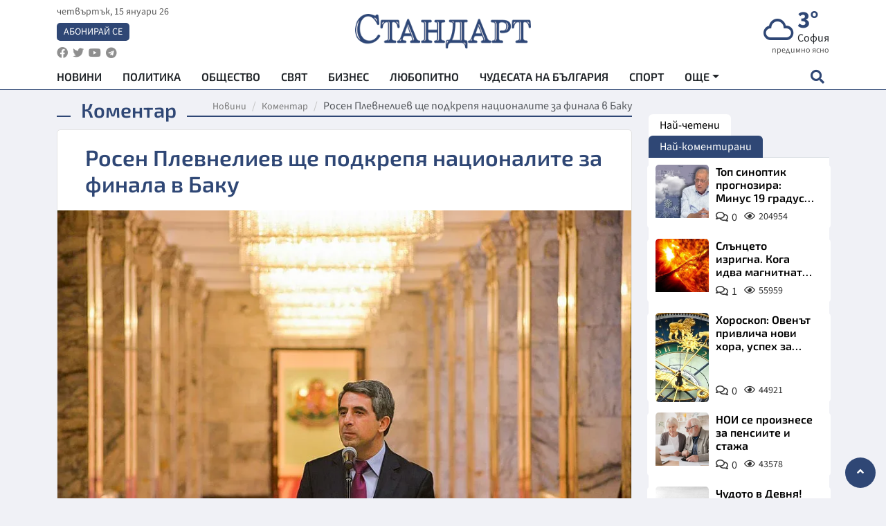

--- FILE ---
content_type: text/html; charset=utf-8
request_url: https://www.standartnews.com/mneniya-komentar/rosen_plevneliev_shte_podkrepya_natsionalite_za_finala_v_baku-290503.html
body_size: 14897
content:
<!DOCTYPE html>
<html xmlns="https://www.w3.org/1999/xhtml" xml:lang="bg" lang="bg"
      prefix="og: https://ogp.me/ns# fb: https://ogp.me/ns/fb# article: https://ogp.me/ns/article#">
<head prefix="og: https://ogp.me/ns# fb: https://ogp.me/ns/fb#  article: https://ogp.me/ns/article#">

    <meta charset="utf-8" />
<meta http-equiv="Content-Type" content="text/html; charset=utf-8" />
<meta http-equiv="Content-Language" content="bg" />
<meta http-equiv="X-UA-Compatible" content="IE=edge">
<meta name="language" content="bulgarian" />
<meta name="country" content="Bulgaria"/>
<meta name="classification" content="Новини"/>
<meta name="owner" content="StandartNews.com - Последни новини от България и света"/>
<meta name="copyright" content="Copyright (c) by StandartNews.com - Последни новини от България и света"/>
<meta name="viewport" content="width=device-width, initial-scale=1.0">
<meta name="robots" content="index, follow, max-snippet:-1, max-image-preview:large, max-video-preview:-1" />
<meta name="googlebot" content="index, follow, max-snippet:-1, max-image-preview:large, max-video-preview:-1" />
<meta name="bingbot" content="index, follow, max-snippet:-1, max-image-preview:large, max-video-preview:-1" />
<meta name="revisit-after" content="1 hours" />
<title>Росен Плевнелиев ще подкрепя националите за финала в Баку - Коментар — Новини Стандарт</title>
<meta name="title" content="Росен Плевнелиев ще подкрепя националите за финала в Баку - Коментар — Новини Стандарт" />
<meta name="description" content="" />
<meta name="keywords" content="Баку 2015, Волейбол, Финал, Росен Плевнелиев" />
<meta name="news_keywords" content="Баку 2015, Волейбол, Финал, Росен Плевнелиев" />
<meta name="author" content="Мая Петрова">
<meta name="rating" content="general">
<meta name="DC.Publisher" content="https://www.standartnews.com"/>
<meta name="DC.Language" content="bg"/>
<meta name="Location" content="global"/>
<meta name="geo.region" content="BG" />


<meta name="audience" content="General"/>
<meta name="distribution" content="global">
<meta name="allow-search" content="yes"/>
<meta name="msnbot" content="robots-terms"/>
<meta name="mssmarttagspreventparsing" content="true"/>
<meta property="og:locale" content="bg_BG" />
<meta property="og:type" content="article" />
<meta property="og:title" content="Росен Плевнелиев ще подкрепя националите за финала в Баку - Коментар — Новини Стандарт" />
<meta property="twitter:title" content="Росен Плевнелиев ще подкрепя националите за финала в Баку - Коментар — Новини Стандарт"/>
<meta name="twitter:card" content="summary_large_image" />
<meta name="twitter:site" content="StandartNews.com" />
<meta name="identifier-URL" content="https://www.standartnews.com" />

<meta property="og:description" content="" />
<meta property="og:url" content="https://www.standartnews.com/mneniya-komentar/rosen_plevneliev_shte_podkrepya_natsionalite_za_finala_v_baku-290503.html" />
<meta property="og:site_name" content="StandartNews.com" />
<meta property="fb:pages" content="173798699346835" />

<meta property="article:publisher" content="Екрит Медиа ООД" />

<meta property="article:author" content="Мая Петрова" />
<meta name="thumbnail" content="https://cdn.standartnews.com/media/287411/conversions/rosen-plevneliev-shhe-podkrepia-nacionalite-za-finala-v-baku-og.jpg" />
<meta property="og:image" content="https://cdn.standartnews.com/media/287411/conversions/rosen-plevneliev-shhe-podkrepia-nacionalite-za-finala-v-baku-og.jpg" />
<meta property="og:image:alt" content="Росен Плевнелиев ще подкрепя националите за финала в Баку - Коментар — Новини Стандарт" />
<meta property="og:image:width" content="1200" />
<meta property="og:image:height" content="630" />
<meta name="csrf-token" content="s3P5jUr1UrUMVTRAR6DFjifbcWZ2x6LX6RoUio5x">


<link rel="canonical" href="https://www.standartnews.com/mneniya-komentar/rosen_plevneliev_shte_podkrepya_natsionalite_za_finala_v_baku-290503.html" />
<link rel="alternate" hreflang="bg-BG" href="https://www.standartnews.com/mneniya-komentar/rosen_plevneliev_shte_podkrepya_natsionalite_za_finala_v_baku-290503.html">

<meta property="article:tag" content="Баку 2015" />
<meta property="article:tag" content="Волейбол" />
<meta property="article:tag" content="Финал" />
<meta property="article:tag" content="Росен Плевнелиев" />


<link rel="preconnect" href="//www.google-analytics.com">
<link rel="preconnect" href="https://fonts.gstatic.com">
<link rel="preconnect" href="//securepubads.g.doubleclick.net" crossorigin />
<link rel="dns-prefetch" href="//www.googletagmanager.com" />
<link rel="dns-prefetch" href="//pagead2.googlesyndication.com" />
<link rel="preconnect" href="//tpc.googlesyndication.com" crossorigin />
<link rel="dns-prefetch" href="//onesignal.com" />
<link rel="dns-prefetch" href="//cdn.onesignal.com" />
<link rel="dns-prefetch" href="//connect.facebook.net" />
<link rel="dns-prefetch" href="//gabg.hit.gemius.pl" />
<link rel="dns-prefetch" href="//alt.adocean.pl" />

<link rel="dns-prefetch" href="//www.facebook.com">


<script src="https://cdn.onesignal.com/sdks/web/v16/OneSignalSDK.page.js" defer></script>
<script>
    window.OneSignalDeferred = window.OneSignalDeferred || [];
    OneSignalDeferred.push(async function(OneSignal) {
        await OneSignal.init({
            appId: "f55c7f27-9611-466b-80da-1fb263e77cac",
        });
    });
</script>

<script async src="https://pagead2.googlesyndication.com/pagead/js/adsbygoogle.js?client=ca-pub-6729132906796153"  crossorigin="anonymous"></script>
 
<meta name="facebook-domain-verification" content="l17rgpna63sjtkbhdkku0a1m6k8f0w" />

<!-- Google Tag Manager -->
<script>(function(w,d,s,l,i){w[l]=w[l]||[];w[l].push({'gtm.start':
new Date().getTime(),event:'gtm.js'});var f=d.getElementsByTagName(s)[0],
j=d.createElement(s),dl=l!='dataLayer'?'&l='+l:'';j.async=true;j.src=
'https://www.googletagmanager.com/gtm.js?id='+i+dl;f.parentNode.insertBefore(j,f);
})(window,document,'script','dataLayer','GTM-T77QSFV5');</script>
<!-- End Google Tag Manager -->

<script async src="https://securepubads.g.doubleclick.net/tag/js/gpt.js"></script>

<!-- GPT v4 -->
<script>
  window.googletag = window.googletag || {cmd: []};
  googletag.cmd.push(function() {
    const mapping = googletag.sizeMapping()
      .addSize([1024, 0], [[970, 90],[970, 250],[750, 300],[750, 100],[750, 200],[600, 250],[600, 300],[528, 300],[300, 120]])
      .addSize([0, 0], [[300, 250],[300, 600],[336, 600],[300, 120]])
      .build();
    // h01-top
    googletag.defineSlot('/5677910/h01', [[970, 90], [728, 90], [300, 250], [970, 250]], 'div-gpt-ad-1762250055399-0').addService(googletag.pubads());
    // h02-c
    googletag.defineSlot('/5677910/h02-c', [[300, 250], [728, 90], 'fluid', [300, 600], [970, 90], [970, 250]], 'div-gpt-ad-1757747746776-0').addService(googletag.pubads());
    // h03m
    googletag.defineSlot('/5677910/h03m', [[300, 250], [336, 280], 'fluid', [300, 100]], 'div-gpt-ad-1757747917389-0').addService(googletag.pubads());
    // h04-right
    googletag.defineSlot('/5677910/h04r', [[300, 100], [300, 250], [300, 300], [300, 600]], 'div-gpt-ad-1757950575263-0').addService(googletag.pubads());
    // h05-left
    googletag.defineSlot('/5677910/h05-l', [[300, 250], [336, 280], [600, 250], [600, 300], [750, 200], [300, 600], [750, 300], 'fluid', [528, 300], [336, 600], [750, 100]], 'div-gpt-ad-1758001641328-0').addService(googletag.pubads());
    // h06-sidebar
    googletag.defineSlot('/5677910/h06-l', [[300, 250], [300, 600]], 'div-gpt-ad-1758013781534-0').addService(googletag.pubads());
    // h07-left
    googletag.defineSlot('/5677910/h07-l', [[600, 250], [750, 100], 'fluid', [336, 600], [300, 600], [336, 280], [300, 250], [750, 200], [750, 300]], 'div-gpt-ad-1758020847632-0').addService(googletag.pubads());
    // h08-sidebar
    googletag.defineSlot('/5677910/h08-r', [[300, 250], [300, 600]], 'div-gpt-ad-1758179692938-0').addService(googletag.pubads());
    // h09-sidebar
    googletag.defineSlot('/5677910/h09-r', [[300, 250], [300, 600]], 'div-gpt-ad-1758185132347-0').addService(googletag.pubads());
    // i02-sb
    googletag.defineSlot('/5677910/gam-i02-sb', [[300, 250], [300, 600]], 'div-gpt-ad-1756995482170-0').defineSizeMapping(mapping).addService(googletag.pubads());
    // gam-i3-ia-m
    googletag.defineSlot('/5677910/gam-i3-ia-m', [[600, 250], [336, 600], [600, 300], [750, 100], [750, 300], [300, 600], [300, 250], [528, 300], [750, 200]], 'div-gpt-ad-1767714341978-0').defineSizeMapping(mapping).addService(googletag.pubads());
    // gam-i3-2-ia
    googletag.defineSlot('/5677910/gam-i3-2-ia', [[300, 600], [600, 250], [300, 250], [750, 200], [336, 280]], 'div-gpt-ad-1767713899905-0').defineSizeMapping(mapping).addService(googletag.pubads());
    // gam-i4-ua-m
    googletag.defineSlot('/5677910/gam-i4-ua-m', [[750, 100], [300, 250], [600, 300], [750, 200], [300, 600], [600, 250], [528, 300], [750, 300], [336, 600]], 'div-gpt-ad-1757141963961-0').defineSizeMapping(mapping).addService(googletag.pubads());
    // i07-l
    googletag.defineSlot('/5677910/i07-l', [[300, 250], 'fluid', [528, 300], [336, 280], [336, 600], [600, 300], [750, 200], [750, 100], [300, 600], [600, 250], [750, 300]], 'div-gpt-ad-1757319745812-0').defineSizeMapping(mapping).addService(googletag.pubads());
    googletag.pubads().enableSingleRequest();
    googletag.pubads().collapseEmptyDivs();
    googletag.enableServices();
  });
</script>



    <meta name="atdlayout" content="article">

    <script type="application/ld+json">
        {
            "@context":"https://schema.org",
    "@type":"Organization",
    "name":"Стандарт Нюз",
    "logo": {
        "@type": "ImageObject",
        "url": "https:\/\/www.standartnews.com\/build\/assets\/logo-BWKZEvMh.png"    },
    "email": "agency@standartnews.com",
    "description": "Информационна агенция Стандарт Нюз и вестник Стандарт | Новини, анализи, коментари, интервюта | Актуални вести от България и Света",
    "telephone": "+359879807727",
 		"url" : "https://www.standartnews.com",
   	"sameAs" : [
   		"https://news.google.com/publications/CAAqBwgKMM7DoAwwr-uwBA?ceid=BG:bg&oc=3",
  		"https://www.facebook.com/standartnews",
  		"https://twitter.com/StandartNewsBG",
  		"https://www.youtube.com/@Standart-News",
  		"https://t.me/StandartNewsBg"
  	]
}
    </script>

    <script type="application/ld+json">
        {
            "@context": "https://schema.org",
	"@type": "hentry",
	"entry-title": "Росен Плевнелиев ще подкрепя националите за финала в Баку",
	"published": "2015-06-28T10:15:00+03:00",
	"updated": "2015-06-28T10:15:00+03:00"
}
    </script>


    <script type='application/ld+json'>
        {
          "@context": "https://schema.org",
  "@type": "NewsArticle",
  "mainEntityOfPage": {
    "@type": "WebPage",
    "@id": "https:\/\/www.standartnews.com\/mneniya-komentar\/rosen_plevneliev_shte_podkrepya_natsionalite_za_finala_v_baku-290503.html"  },
  "isAccessibleForFree": true,
  "dateCreated": "2015-06-28T10:15:00+03:00",
  "datePublished": "2015-06-28T10:15:00+03:00",
  "dateModified": "2015-06-28T10:15:00+03:00",
  "inLanguage" : "bg-BG",
  "copyrightYear" : "2026",
  "keywords" : "\u0411\u0430\u043a\u0443 2015, \u0412\u043e\u043b\u0435\u0439\u0431\u043e\u043b, \u0424\u0438\u043d\u0430\u043b, \u0420\u043e\u0441\u0435\u043d \u041f\u043b\u0435\u0432\u043d\u0435\u043b\u0438\u0435\u0432",
  "url": "https:\/\/www.standartnews.com\/mneniya-komentar\/rosen_plevneliev_shte_podkrepya_natsionalite_za_finala_v_baku-290503.html",
  "headline": "Росен Плевнелиев ще подкрепя националите за финала в Баку",
  "description": "",
  "thumbnailUrl": "https:\/\/cdn.standartnews.com\/media\/287411\/conversions\/rosen-plevneliev-shhe-podkrepia-nacionalite-za-finala-v-baku-og.jpg",
  "name": "Росен Плевнелиев ще подкрепя националите за финала в Баку",
  "articleBody": "Президентът на България Росен Плевнелиев ще присъства на официалното закриване на първите Европейски игри в Баку. Държавният ни глава ще бъде и в Кристалната зала в азербайджанската столица, за да подкрепя националния ни отбор по волейбол, който ще играе исторически финал срещу Германия.",
  "author": {
    "@type": "Person",
    "name": "Мая Петрова",
    "url": "https:\/\/www.standartnews.com\/avtor\/mpetrova",
    "sameAs": [
		"https://news.google.com/publications/CAAqBwgKMM7DoAwwr-uwBA?ceid=BG:bg&oc=3",
  		"https://www.facebook.com/standartnews",
  		"https://twitter.com/StandartNewsBG",
  		"https://www.youtube.com/@Standart-News",
  		"https://t.me/StandartNewsBg"
    ]
  },
  "articleSection": [
                                    "Мнения",
			"Коментар"                            ],
        "image": {
          "@type": "ImageObject",
          "url": "https:\/\/cdn.standartnews.com\/media\/287411\/conversions\/rosen-plevneliev-shhe-podkrepia-nacionalite-za-finala-v-baku-og.jpg",
          "width": 1200,
          "height": 630
        },
        "wordCount" : 43,
  "publisher": {
    "@type": "NewsMediaOrganization",
    "name": "Екрит Медиа ООД",
    "url": "https://www.standartnews.com",
    "logo": {
      "@type": "ImageObject",
      "url": "https:\/\/www.standartnews.com\/build\/assets\/logo-BWKZEvMh.png"    },
    "sameAs": [
      "https://www.facebook.com/standartnews",
      "https://twitter.com/StandartNewsBG"
    ]
  }
}
    </script>

    <script type="application/ld+json">
        {
           "@context": "https://schema.org",
	   "@type": "BreadcrumbList",
	   "itemListElement": [
		  {
			 "@type": "ListItem",
			 "position": 1,
			 "item": {
 			"@id": "https:\/\/www.standartnews.com",
				"name": "Новини"
			 }
		  },
		  {
			 "@type": "ListItem",
			 "position": 2,
			 "item": {
 			"@id": "https:\/\/www.standartnews.com\/mneniya-komentar.html",
				"name": "Коментар"			 }
		  }
	   ]
	}
    </script>


    <meta property="article:section" content="Коментар"/>
    <meta property="article:published_time" content="2015-06-28T10:15:00+03:00"/>
    <meta property="article:modified_time" content="2015-06-28T10:15:00+03:00"/>
    <meta property="og:updated_time" content="2015-06-28T10:15:00+03:00"/>
    <meta property="og:image:secure_url" content="https://cdn.standartnews.com/media/287411/conversions/rosen-plevneliev-shhe-podkrepia-nacionalite-za-finala-v-baku-og.jpg"/>
    <meta name="copyright" content="©️ Екрит Медиа ООД"/>
    <meta name="twitter:card" content="summary_large_image"/>
    <meta name="twitter:description" content=""/>
    <meta name="twitter:title" content="Росен Плевнелиев ще подкрепя националите за финала в Баку - Коментар — Новини Стандарт"/>
    <meta name="twitter:site" content="StandartNews.com"/>
    <meta name="twitter:image" content="https://cdn.standartnews.com/media/287411/conversions/rosen-plevneliev-shhe-podkrepia-nacionalite-za-finala-v-baku-og.jpg"/>
    <meta name="twitter:image:alt" content="https://cdn.standartnews.com/media/287411/conversions/rosen-plevneliev-shhe-podkrepia-nacionalite-za-finala-v-baku-og.jpg">
    <meta name="twitter:creator" content="@StandartNews.com"/>
    <meta name="contact" content="info@standartnews.com"/>

<link rel="icon" type="image/x-icon" href="https://www.standartnews.com/build/assets/favicon-BowyKsyV.ico">
<link rel="apple-touch-icon" sizes="57x57" href="https://www.standartnews.com/build/assets/apple-icon-57x57-DuwwO6yu.png">
<link rel="apple-touch-icon" sizes="60x60" href="https://www.standartnews.com/build/assets/apple-icon-60x60-DGuB3NRA.png">
<link rel="apple-touch-icon" sizes="72x72" href="https://www.standartnews.com/build/assets/apple-icon-72x72-CF8D2x95.png">
<link rel="apple-touch-icon" sizes="76x76" href="https://www.standartnews.com/build/assets/apple-icon-76x76-BZUsb_bb.png">
<link rel="apple-touch-icon" sizes="114x114" href="https://www.standartnews.com/build/assets/apple-icon-114x114-BuDGPFSc.png">
<link rel="apple-touch-icon" sizes="120x120" href="https://www.standartnews.com/build/assets/apple-icon-120x120-PcQmG1I7.png">
<link rel="apple-touch-icon" sizes="144x144" href="https://www.standartnews.com/build/assets/ms-icon-144x144-CEJ87v-O.png">
<link rel="apple-touch-icon" sizes="152x152" href="https://www.standartnews.com/build/assets/apple-icon-152x152-WRzrQ7XH.png">
<link rel="apple-touch-icon" sizes="180x180" href="https://www.standartnews.com/build/assets/apple-icon-180x180-CvFLIUzM.png">
<link rel="icon" type="image/png" sizes="32x32" href="https://www.standartnews.com/build/assets/favicon-32x32-C7msAGai.png">
<link rel="icon" type="image/png" sizes="16x16" href="https://www.standartnews.com/build/assets/favicon-16x16-Drifnk-4.png">
<meta name="msapplication-TileImage" content="https://www.standartnews.com/build/assets/ms-icon-144x144-CEJ87v-O.png">
<link rel="manifest" href="https://www.standartnews.com/build/assets/site-DImO3pJD.webmanifest">

<!--[if lt IE 9]>
<script>
document.createElement('header');
document.createElement('nav');
document.createElement('section');
document.createElement('article');
document.createElement('aside');
document.createElement('footer');
document.createElement('hgroup');
</script>
<![endif]-->


    <link rel="dns-prefetch" href="https://ads.standartnews.com">
    <link rel="preconnect" href="https://ads.standartnews.com" crossorigin/>

    <link rel="dns-prefetch" href="https://cdn.standartnews.com">
    <link rel="preconnect" href="https://cdn.standartnews.com" crossorigin>




    <link rel="preload" as="style" href="https://www.standartnews.com/build/assets/front-Dk8Eg5dK.css" /><link rel="preload" as="style" href="https://www.standartnews.com/build/assets/front-DkBSsmpK.css" /><link rel="modulepreload" as="script" href="https://www.standartnews.com/build/assets/front-C6RDu5z_.js" /><link rel="stylesheet" href="https://www.standartnews.com/build/assets/front-Dk8Eg5dK.css" data-navigate-track="reload" /><link rel="stylesheet" href="https://www.standartnews.com/build/assets/front-DkBSsmpK.css" data-navigate-track="reload" /><script type="module" src="https://www.standartnews.com/build/assets/front-C6RDu5z_.js" data-navigate-track="reload"></script>
    
</head>
<body>


<!-- Google Tag Manager (noscript) -->
<noscript>
    <iframe src="https://www.googletagmanager.com/ns.html?id=GTM-T77QSFV5"
            height="0" width="0" style="display:none;visibility:hidden"></iframe>
</noscript>
<!-- End Google Tag Manager (noscript) -->

<div class="sub-header">
        <center>
            <!-- Ad Server Javascript Tag - i00 -->
<script type='text/javascript'><!--//<![CDATA[
   var m3_u = (location.protocol=='https:'?'https://ads.standartnews.com/www/delivery/ajs.php':'http://ads.standartnews.com/www/delivery/ajs.php');
   var m3_r = Math.floor(Math.random()*99999999999);
   if (!document.MAX_used) document.MAX_used = ',';
   document.write ("<scr"+"ipt type='text/javascript' src='"+m3_u);
   document.write ("?zoneid=56&target=_blank");
   document.write ('&cb=' + m3_r);
   if (document.MAX_used != ',') document.write ("&exclude=" + document.MAX_used);
   document.write (document.charset ? '&charset='+document.charset : (document.characterSet ? '&charset='+document.characterSet : ''));
   document.write ("&loc=" + escape(window.location));
   if (document.referrer) document.write ("&referer=" + escape(document.referrer));
   if (document.context) document.write ("&context=" + escape(document.context));
   document.write ("'><\/scr"+"ipt>");
//]]>--></script><noscript><a href='https://ads.standartnews.com/www/delivery/ck.php?n=aaa93663&cb=INSERT_RANDOM_NUMBER_HERE' target='_blank'><img src='https://ads.standartnews.com/www/delivery/avw.php?zoneid=56&cb=INSERT_RANDOM_NUMBER_HERE&n=aaa93663' border='0' alt='' /></a></noscript>
        </center>
    </div>

<header id="header">
  <div class="container">
    <div class="header-top row">

      <div class="col-3 col-md-4">
        <div class="d-none d-md-flex h-100 justify-content-between flex-column align-items-start">
          <div class="date">четвъртък, 15 януари 26</div>
          <div class="subscribe"><a href="https://abonament.standartnews.com/" target="_blank" title="Абонирай се за вестник Стандарт " >Абонирай се</a></div>
          <div class="social-links">
            <ul class="social-list">
                            <li><a href="https://www.facebook.com/standartnews"  title="Последвайте StandartNews в Facebook" target="_blank" ><i class="fab fa-facebook"></i></a></li>
              
                            <li><a href="https://twitter.com/StandartNewsBG"  title="Последвайте StandartNews в Instagram" target="_blank"><i class="fab fa-twitter"></i></a></li>
              
                            <li><a href="https://www.youtube.com/@Standart-News" title="Последвайте StandartNews в YouTube" target="_blank"><i class="fab fa-youtube"></i></a></li>
              
              
                            <li><a href="https://t.me/StandartNewsBg"  title="Последвайте StandartNews в Telegram" target="_blank"><i class="fab fa-telegram"></i></a></li>
              
            </ul>
          </div>
        </div>

        <div class="d-flex d-md-none h-100 align-items-center">
          <button aria-label="mobile navigation" class="d-block d-md-none burger-bnt swipe-menu-btn">
           <i class="fas fa-bars"></i>
          </button>
        </div>
      </div>

      <div class="col-6 col-md-4 text-center logo">
        <a href="https://www.standartnews.com" title="" >
          <img src="https://www.standartnews.com/build/assets/logo-BWKZEvMh.png" width="305" height="60" title="StandartNews.com" alt="Стандарт Нюз" />
        </a>
      </div>

      <div class="col-3 col-md-4">

        <div id="weather-header" class="d-none d-md-flex h-100 ">
                    <div>
            <div class=" weather  flex-column justify-content-center">
                <div class="d-flex mb-1 justify-content-center">
                    <i class="icon wi wi-cloud"></i>
                    <div>
                      <div class="temp">3°</div>
                      <div class="city">София</div>
                    </div>
                </div>
                <div class="condition-text">предимно ясно</div>
            </div>
          </div>
                    <div>
            <div class=" weather  flex-column justify-content-center">
                <div class="d-flex mb-1 justify-content-center">
                    <i class="icon wi wi-day-sunny"></i>
                    <div>
                      <div class="temp">8°</div>
                      <div class="city">Пловдив</div>
                    </div>
                </div>
                <div class="condition-text">ясно небе</div>
            </div>
          </div>
                    <div>
            <div class=" weather  flex-column justify-content-center">
                <div class="d-flex mb-1 justify-content-center">
                    <i class="icon wi wi-cloudy"></i>
                    <div>
                      <div class="temp">5°</div>
                      <div class="city">Варна</div>
                    </div>
                </div>
                <div class="condition-text">облачно</div>
            </div>
          </div>
                    <div>
            <div class=" weather  flex-column justify-content-center">
                <div class="d-flex mb-1 justify-content-center">
                    <i class="icon wi wi-cloudy"></i>
                    <div>
                      <div class="temp">7°</div>
                      <div class="city">Бургас</div>
                    </div>
                </div>
                <div class="condition-text">облачно</div>
            </div>
          </div>
                    <div>
            <div class=" weather  flex-column justify-content-center">
                <div class="d-flex mb-1 justify-content-center">
                    <i class="icon wi wi-cloudy"></i>
                    <div>
                      <div class="temp">-1°</div>
                      <div class="city">Русе</div>
                    </div>
                </div>
                <div class="condition-text">облачно</div>
            </div>
          </div>
                    <div>
            <div class=" weather  flex-column justify-content-center">
                <div class="d-flex mb-1 justify-content-center">
                    <i class="icon wi wi-cloudy"></i>
                    <div>
                      <div class="temp">5°</div>
                      <div class="city">Стара Загора</div>
                    </div>
                </div>
                <div class="condition-text">разкъсана облачност</div>
            </div>
          </div>
                    <div>
            <div class=" weather  flex-column justify-content-center">
                <div class="d-flex mb-1 justify-content-center">
                    <i class="icon wi wi-cloud"></i>
                    <div>
                      <div class="temp">6°</div>
                      <div class="city">Плевен</div>
                    </div>
                </div>
                <div class="condition-text">предимно ясно</div>
            </div>
          </div>
                    <div>
            <div class=" weather  flex-column justify-content-center">
                <div class="d-flex mb-1 justify-content-center">
                    <i class="icon wi wi-cloudy"></i>
                    <div>
                      <div class="temp">6°</div>
                      <div class="city">Сливен</div>
                    </div>
                </div>
                <div class="condition-text">облачно</div>
            </div>
          </div>
                    <div>
            <div class=" weather  flex-column justify-content-center">
                <div class="d-flex mb-1 justify-content-center">
                    <i class="icon wi wi-cloudy"></i>
                    <div>
                      <div class="temp">0°</div>
                      <div class="city">Добрич</div>
                    </div>
                </div>
                <div class="condition-text">облачно</div>
            </div>
          </div>
                    <div>
            <div class=" weather  flex-column justify-content-center">
                <div class="d-flex mb-1 justify-content-center">
                    <i class="icon wi wi-cloudy"></i>
                    <div>
                      <div class="temp">0°</div>
                      <div class="city">Шумен</div>
                    </div>
                </div>
                <div class="condition-text">облачно</div>
            </div>
          </div>
                    <div>
            <div class=" weather  flex-column justify-content-center">
                <div class="d-flex mb-1 justify-content-center">
                    <i class="icon wi wi-cloudy"></i>
                    <div>
                      <div class="temp">2°</div>
                      <div class="city">Перник</div>
                    </div>
                </div>
                <div class="condition-text">облачно</div>
            </div>
          </div>
                  </div>


        <div class="d-flex d-md-none search-btn h-100  justify-content-end">
          <button aria-label="open search form" class="d-block d-md-none">
           <i class="fas fa-search"></i>
           <i class="fas fa-times"></i>
          </button>

        </div>

      </div>

    </div>


    <div class="d-none d-md-flex ">
      <nav class="main-nav" itemscope="" itemtype="https://schema.org/SiteNavigationElement" >
        <div class="collapse navbar-collapse d-none d-md-block">
          <ul class="navbar-nav main-menu d-none d-md-block">
                                  <li class="nav-item nav-item-0  " itemprop="name">
              <a  class="nav-link   " href="/" target="" title="Новини" itemprop="url" >Новини</a>

              
              
                          </li>
                        <li class="nav-item nav-item-1  " itemprop="name">
              <a  class="nav-link   " href="/balgariya-politika.html" target="" title="Политика" itemprop="url" >Политика</a>

              
                          </li>
                        <li class="nav-item nav-item-2  " itemprop="name">
              <a  class="nav-link   " href="/balgariya-obshtestvo.html" target="" title="Общество" itemprop="url" >Общество</a>

              
                          </li>
                        <li class="nav-item nav-item-3  " itemprop="name">
              <a  class="nav-link   " href="/svyat.html" target="" title="Свят" itemprop="url" >Свят</a>

              
                          </li>
                        <li class="nav-item nav-item-4  " itemprop="name">
              <a  class="nav-link   " href="/biznes.html" target="" title="Бизнес" itemprop="url" >Бизнес</a>

              
                          </li>
                        <li class="nav-item nav-item-5  " itemprop="name">
              <a  class="nav-link   " href="/lifestyle-lyubopitno.html" target="" title="Любопитно" itemprop="url" >Любопитно</a>

              
                          </li>
                        <li class="nav-item nav-item-6  " itemprop="name">
              <a  class="nav-link   " href="/chudesata-na-balgariya.html" target="" title="Чудесата на България" itemprop="url" >Чудесата на България</a>

              
                          </li>
                        <li class="nav-item nav-item-7  " itemprop="name">
              <a  class="nav-link   " href="/sport.html" target="" title="Спорт" itemprop="url" >Спорт</a>

              
                          </li>
                        <li class="nav-item nav-item-8  " itemprop="name">
              <a  class="nav-link   " href="/podcast.html" target="" title="Подкаст" itemprop="url" >Подкаст</a>

              
                          </li>
                        <li class="nav-item nav-item-9  " itemprop="name">
              <a  class="nav-link   " href="/regionalni.html" target="" title="Регионални" itemprop="url" >Регионални</a>

              
                          </li>
                        <li class="nav-item nav-item-10  " itemprop="name">
              <a  class="nav-link   " href="/vestnik-standart.html" target="" title="Вестник Стандарт" itemprop="url" >Вестник Стандарт</a>

              
                          </li>
                        <li class="nav-item nav-item-11  " itemprop="name">
              <a  class="nav-link   " href="/mladezhka-akademiya-chudesata-na-balgariya.html" target="" title="Младежка академия &quot;Чудесата на България&quot;" itemprop="url" >Младежка академия &quot;Чудесата на България&quot;</a>

              
                          </li>
                        <li class="nav-item nav-item-12  " itemprop="name">
              <a  class="nav-link   " href="/zdrave.html" target="" title="Здраве" itemprop="url" >Здраве</a>

              
                          </li>
                        <li class="nav-item nav-item-13  " itemprop="name">
              <a  class="nav-link   " href="/balgariya-obrazovanie.html" target="" title="Образование" itemprop="url" >Образование</a>

              
                          </li>
                        <li class="nav-item nav-item-14  " itemprop="name">
              <a  class="nav-link   " href="/moyat-grad.html" target="" title="Моят град" itemprop="url" >Моят град</a>

              
                          </li>
                        <li class="nav-item nav-item-15  " itemprop="name">
              <a  class="nav-link   " href="/tekhnologii.html" target="" title="Технологии" itemprop="url" >Технологии</a>

              
                          </li>
                        <li class="nav-item nav-item-16  " itemprop="name">
              <a  class="nav-link   " href="/da-na-blgarskata-khrana.html" target="" title="ДА!На българската храна" itemprop="url" >ДА!На българската храна</a>

              
                          </li>
                        <li class="nav-item nav-item-17  " itemprop="name">
              <a  class="nav-link   " href="/da-na-blgarskata-ikonomika.html" target="" title="ДА! На българската икономика" itemprop="url" >ДА! На българската икономика</a>

              
                          </li>
                        <li class="nav-item nav-item-18  " itemprop="name">
              <a  class="nav-link   " href="/kultura.html" target="" title="Култура" itemprop="url" >Култура</a>

              
                          </li>
                        <li class="nav-item nav-item-19  " itemprop="name">
              <a  class="nav-link   " href="/balgariya-pravosudie.html" target="" title="Правосъдие" itemprop="url" >Правосъдие</a>

              
                          </li>
                        <li class="nav-item nav-item-20  " itemprop="name">
              <a  class="nav-link   " href="/balgariya-krimi.html" target="" title="Крими" itemprop="url" >Крими</a>

              
                          </li>
                        <li class="nav-item nav-item-21  " itemprop="name">
              <a  class="nav-link   " href="/kiberzashchitnitsi.html" target="" title="Киберзащитници" itemprop="url" >Киберзащитници</a>

              
                          </li>
                        <li class="nav-item nav-item-22  " itemprop="name">
              <a  class="nav-link   " href="/vyara.html" target="" title="Вяра" itemprop="url" >Вяра</a>

              
                          </li>
                        <li class="nav-item nav-item-23  " itemprop="name">
              <a  class="nav-link   " href="/malki-obyavi.html" target="" title="Обяви" itemprop="url" >Обяви</a>

              
                          </li>
                        <li class="nav-item nav-item-24  " itemprop="name">
              <a  class="nav-link   " href="/voynata-v-ukrayna.html" target="" title="Войната в Украйна" itemprop="url" >Войната в Украйна</a>

              
                          </li>
                                  <li class="nav-item more dropdown">
              <span class="nav-link dropdown-toggle">Още</span>
              <ul class="dropdown-menu"></ul>
            </li>
          </ul>
        </div>
      </nav>

      <div class="search-icon  search-btn">
        <button aria-label="open search form" class="h-100">
          <i class="fas fa-search"></i>
          <i class="fas fa-times"></i>
        </button>
      </div>
    </div>


  </div>

  <div id="mobile-nav" class="d-md-none">

    <div class="header">
      <a href="https://www.standartnews.com">
        <img src="https://www.standartnews.com/build/assets/logo-white-C2sOev6b.png" width="305" height="60" alt="Стандарт" title="Standart News" >
      </a>
    </div>

    <button aria-label="close search form" class="close-btn">
      <i class="fas fa-times"></i>
    </button>

    <ul class="navbar-nav mobile-menu">
                <li class="nav-item nav-item-0    "><a class="nav-link" href="/" target="" title="Начална страница">Новини</a>

        
      </li>
            <li class="nav-item nav-item-1    "><a class="nav-link" href="/balgariya-politika.html" target="" title="Политика">Политика</a>

        
      </li>
            <li class="nav-item nav-item-2    "><a class="nav-link" href="/balgariya-obshtestvo.html" target="" title="Общество">Общество</a>

        
      </li>
            <li class="nav-item nav-item-3    "><a class="nav-link" href="/podcast.html" target="" title="Подкаст">Подкаст</a>

        
      </li>
            <li class="nav-item nav-item-4    "><a class="nav-link" href="/biznes.html" target="" title="Бизнес">Бизнес</a>

        
      </li>
            <li class="nav-item nav-item-5    "><a class="nav-link" href="/svyat.html" target="" title="Свят">Свят</a>

        
      </li>
            <li class="nav-item nav-item-6    "><a class="nav-link" href="/lifestyle-lyubopitno.html" target="" title="Любопитно">Любопитно</a>

        
      </li>
            <li class="nav-item nav-item-7    "><a class="nav-link" href="/lifestyle.html" target="" title="Лайфстайл">Лайфстайл</a>

        
      </li>
            <li class="nav-item nav-item-8    "><a class="nav-link" href="/sport.html" target="" title="Спорт">Спорт</a>

        
      </li>
            <li class="nav-item nav-item-9    "><a class="nav-link" href="/regionalni.html" target="" title="Регионални">Регионални</a>

        
      </li>
            <li class="nav-item nav-item-10    "><a class="nav-link" href="/chudesata-na-balgariya.html" target="" title="Чудесата на България">Чудесата на България</a>

        
      </li>
            <li class="nav-item nav-item-11    "><a class="nav-link" href="/mladezhka-akademiya-chudesata-na-balgariya.html" target="" title="Младежка академия &quot;Чудесата на България&quot;">Младежка академия &quot;Чудесата на България&quot;</a>

        
      </li>
            <li class="nav-item nav-item-12    "><a class="nav-link" href="/vestnik-standart.html" target="" title="Вестник &quot;Стандарт&quot;">Вестник &quot;Стандарт&quot;</a>

        
      </li>
            <li class="nav-item nav-item-13    "><a class="nav-link" href="/zdrave.html" target="" title="Здраве">Здраве</a>

        
      </li>
            <li class="nav-item nav-item-14    "><a class="nav-link" href="/balgariya-obrazovanie.html" target="" title="Образование">Образование</a>

        
      </li>
            <li class="nav-item nav-item-15    "><a class="nav-link" href="/moyat-grad.html" target="" title="Моят град">Моят град</a>

        
      </li>
            <li class="nav-item nav-item-16    "><a class="nav-link" href="/da-na-blgarskata-khrana.html" target="" title="ДА! На българската храна">ДА! На българската храна</a>

        
      </li>
            <li class="nav-item nav-item-17    "><a class="nav-link" href="/da-na-blgarskata-ikonomika.html" target="" title="ДА! На българската икономика">ДА! На българската икономика</a>

        
      </li>
            <li class="nav-item nav-item-18    "><a class="nav-link" href="/kultura.html" target="" title="Култура">Култура</a>

        
      </li>
            <li class="nav-item nav-item-19    "><a class="nav-link" href="/tekhnologii.html" target="" title="Технологии">Технологии</a>

        
      </li>
            <li class="nav-item nav-item-20    "><a class="nav-link" href="/balgariya-pravosudie.html" target="" title="Правосъдие">Правосъдие</a>

        
      </li>
            <li class="nav-item nav-item-21    "><a class="nav-link" href="/balgariya-krimi.html" target="" title="Крими">Крими</a>

        
      </li>
            <li class="nav-item nav-item-22    "><a class="nav-link" href="/kiberzashchitnitsi.html" target="" title="Киберзащитници">Киберзащитници</a>

        
      </li>
            <li class="nav-item nav-item-23    "><a class="nav-link" href="/vyara.html" target="" title="Вяра">Вяра</a>

        
      </li>
            <li class="nav-item nav-item-24    "><a class="nav-link" href="/malki-obyavi.html" target="" title="Малки обяви">Малки обяви</a>

        
      </li>
          

    </ul>

    <div class="footer">
      <ul class="social-list">
                <li><a href="https://www.facebook.com/standartnews" title="Последвайте StandartNews в Facebook" target="_blank" ><i class="fab fa-facebook"></i></a></li>
        
                <li><a href="https://twitter.com/StandartNewsBG" title="Последвайте StandartNews в X" target="_blank"><i class="fab fa-twitter"></i></a></li>
        
                <li><a href="https://www.youtube.com/@Standart-News" title="Последвайте StandartNews в YouTube" target="_blank"><i class="fab fa-youtube"></i></a></li>
        
        
                <li><a href="https://t.me/StandartNewsBg" title="Последвайте StandartNews в Telegram" target="_blank"><i class="fab fa-telegram"></i></a></li>
              </ul>
    </div>
  </div>

  <div class="form-container" id="search-form">
    <form method="GET" action="https://www.standartnews.com/search" accept-charset="UTF-8">
    <div class="container">
      <div class="row">
        <div class="col-12 d-flex">

          <input placeholder="Търси..." name="q" type="text">

          <button aria-label="submit search form" class="search-submit-btn">
            <i class="fas fa-search"></i>
          </button>

          </form>
        </div>


      </div>
    </div>
  </div>


</header>

<main id="main">

    








    <section id="article-page">
        <div class="container">
            <div class="row">

                <div class="col-12 col-lg-8 col-xl-9 ">
                    <div class="row">
                        <div class="col-12">
                            <div class="header-section inside">

                                <a href="https://www.standartnews.com/mneniya-komentar.html" class="section-title"
                                   title="Още от Коментар">
                                    <span class="title">Коментар</span></a>

                                <nav class="breadcrumb-nav" aria-label="Breadcrumb" role="navigation">
  <ol class="breadcrumb">
  		  		    	<li class="breadcrumb-item"><a href="https://www.standartnews.com" title="Новини">Новини</a></li>
	        	  		    	<li class="breadcrumb-item"><a href="https://www.standartnews.com/mneniya-komentar.html" title="Коментар">Коментар</a></li>
	        	  	
						<li class="breadcrumb-item active" aria-current="page"><span>Росен Плевнелиев ще подкрепя националите за финала в Баку</span></li> 
					      
  </ol>
</nav>  



                            </div>
                        </div>

                        <div class="col-12">

                            <article id="article" itemscope itemtype="https://schema.org/NewsArticle">
                                <h1 class="title" itemprop="headline name">Росен Плевнелиев ще подкрепя националите за финала в Баку</h1>

                                

                                

                                

                                
                                
                                
                                
                                
                                
                                
                                
                                
                                

                                
                                
                                
                                
                                
                                
                                

                                
                                
                                

                                
                                
                                
                                
                                
                                
                                

                                                                    <div class="post-thumbnail">
                                        <figure class="responsive" itemprop="image" itemscope itemtype="https://schema.org/ImageObject"><picture><source type="image/webp" media="(max-width: 200px)" srcset="https://cdn.standartnews.com/media/287411/responsive-images/rosen-plevneliev-shhe-podkrepia-nacionalite-za-finala-v-baku___responsive_200_133.webp"><source type="image/webp" media="(max-width: 360px)" srcset="https://cdn.standartnews.com/media/287411/responsive-images/rosen-plevneliev-shhe-podkrepia-nacionalite-za-finala-v-baku___responsive_360_240.webp"><source type="image/webp" media="(max-width: 480px)" srcset="https://cdn.standartnews.com/media/287411/responsive-images/rosen-plevneliev-shhe-podkrepia-nacionalite-za-finala-v-baku___responsive_480_320.webp"><source type="image/webp" media="(max-width: 640px)" srcset="https://cdn.standartnews.com/media/287411/responsive-images/rosen-plevneliev-shhe-podkrepia-nacionalite-za-finala-v-baku___responsive_640_427.webp"><source type="image/webp" media="(max-width: 900px)" srcset="https://cdn.standartnews.com/media/287411/responsive-images/rosen-plevneliev-shhe-podkrepia-nacionalite-za-finala-v-baku___responsive_900_600.webp"><img alt="Росен Плевнелиев ще подкрепя националите за финала в Баку" loading="eager" decoding="async" fetchpriority="high" src="https://cdn.standartnews.com/media/287411/responsive-images/rosen-plevneliev-shhe-podkrepia-nacionalite-za-finala-v-baku___responsive_900_600.webp" sizes="100vw"><meta itemprop="contentUrl" content="https://cdn.standartnews.com/media/287411/responsive-images/rosen-plevneliev-shhe-podkrepia-nacionalite-za-finala-v-baku___responsive_900_600.webp"></picture></figure>
                                    </div>
                                

                                <div class="post-meta">
                                    <div class="post-date">
                                        <i class="far fa-clock"></i> 28 юни 15 | 10:15
                                        <div class="d-none">
                                            <time itemprop="datePublished"
                                                  content="2015-06-28T10:15:00+03:00"
                                                  datetime="2015-06-28T10:15:00+03:00">28 юни 15 | 10:15</time>
                                            <meta itemprop="dateModified"
                                                  content="2015-06-28T10:15:00+03:00"/>
                                        </div>
                                    </div>

                                                                            <div>
                                            <button class="scrollToCommentsButton"
                                                    data-target="comment-form">
                                                <i class="far fa-comments"></i> 0 <span
                                                        class="d-none d-md-inline">коментара</span>
                                            </button>
                                        </div>
                                    
                                    <div>
                                        <i class="far fa-eye"></i> 5292

                                        <div class="d-none">
                                            <script>

                                                async function fetchData(url) {
                                                    try {
                                                        const response = await fetch(url);
                                                        if (!response.ok) {
                                                            throw new Error('Network response was not ok');
                                                        }
                                                        const data = await response.json();
                                                    } catch (error) {
                                                        console.error('There was a problem with the fetch operation:', error);
                                                    }
                                                }

                                                fetchData('https://www.standartnews.com/article/views?id=290503');
                                            </script>
                                        </div>


                                    </div>

                                                                            <div class="d-none d-md-block"><i
                                                    class="far fa-user-circle"></i> Мая Петрова
                                        </div>
                                    
                                </div>

                                <div class="post-content" itemprop="articleBody">
                                    <p>Президентът на България Росен Плевнелиев ще присъства на официалното закриване на първите Европейски игри в Баку. Държавният ни глава ще бъде и в Кристалната зала в азербайджанската столица, за да подкрепя  националния ни отбор по волейбол, който ще играе исторически финал срещу Германия.</p>

                                    <p>Последвайте ни в <a
                                                href="https://news.google.com/publications/CAAqBwgKMM7DoAwwr-uwBA?ceid=BG:bg&oc=3"
                                                rel="nofollow" target="_blank" title="Google News Showcase">Google News
                                            Showcase</a> за важните новини</p>

                                    <p>Вижте всички <a href="/" title="актуални новини">актуални новини</a> от
                                        Standartnews.com</p>

                                </div>

                                <div class="tags-container">
        <span><i class="fas fa-tags"></i> Тагове:</span>
        <ul class="tags-list">
                                                <li><a href="https://www.standartnews.com/tag/baku-2015">Баку 2015</a></li>
                                                                <li><a href="https://www.standartnews.com/tag/volejbol">Волейбол</a></li>
                                                                <li><a href="https://www.standartnews.com/tag/final">Финал</a></li>
                                                                <li><a href="https://www.standartnews.com/tag/rosen-plevneliev">Росен Плевнелиев</a></li>
                                    </ul>
    </div>


                                <div class="article-bottom row ">

                                                                            <div class="author-container mb-4 col-12 col-md-6">

                                            <a href="https://www.standartnews.com/avtor/mpetrova"
                                               title="Всички статии от Мая Петрова"
                                               class="author-avatar">
                                                <i class="far fa-user"></i>
                                            </a>

                                            <div class="author-text">
                                                <span>Автор</span>

                                                <a href="https://www.standartnews.com/avtor/mpetrova"
                                                   title="Всички статии от Мая Петрова">Мая Петрова</a>

                                            </div>
                                        </div>
                                    
                                    <div class="social-comment-container mb-4 col-12 col-md-6 d-flex flex-column">

                                        <div class="social-list">
                                            <span>Сподели: </span>
                                            <ul  class="">
	<!--li><button class="native-share-btn" href=""><i class="fas fa-share-alt"></i></button></li -->  
	<li><a href="javascript:window.open('https://www.facebook.com/sharer/sharer.php?u=https://www.standartnews.com/mneniya-komentar/rosen_plevneliev_shte_podkrepya_natsionalite_za_finala_v_baku-290503.html', '_blank', 'width=600,height=300');void(0);" title="Сподели във Facebook"  rel="nofollow" class="facebook-btn"><i class="fab fa-facebook-f"></i></a></li>
	<li><a class="twitter-btn" href="javascript:window.open('https://twitter.com/intent/tweet?text=https://www.standartnews.com/mneniya-komentar/rosen_plevneliev_shte_podkrepya_natsionalite_za_finala_v_baku-290503.html', '_blank', 'width=600,height=300');void(0);"  title="Сподел в Twitter" rel="nofollow"  ><i class="fab fa-twitter" target="_blank"  rel="noreferrer" ></i></a></li>
	<li><a class="viber-btn" href="viber://forward?text=https://www.standartnews.com/mneniya-komentar/rosen_plevneliev_shte_podkrepya_natsionalite_za_finala_v_baku-290503.html" rel="nofollow" title="Сподели във Viber"  ><i class="fab fa-viber"></i></a></li>
	<li><a class="telegram-btn" href="https://t.me/share/url?url=https://www.standartnews.com/mneniya-komentar/rosen_plevneliev_shte_podkrepya_natsionalite_za_finala_v_baku-290503.html&text=Росен Плевнелиев ще подкрепя националите за финала в Баку" target="_blank"  rel="nofollow" title="Сподели в Telegram"><i class="fab fa-telegram-plane"></i></a></li>
	<li><a class="whatsapp-btn" href="whatsapp://send?text=https://www.standartnews.com/mneniya-komentar/rosen_plevneliev_shte_podkrepya_natsionalite_za_finala_v_baku-290503.html"  target="_blank" title="Сподел в WhatsApp" rel="nofollow"  ><i class="fab fa-whatsapp"></i></a></li>
</ul>                                        </div>


                                        
                                            <div class="comments-btns">
                                                <button class="btn go-comment scrollToCommentsButton "
                                                        data-target="comment-form"><i class="far fa-comment-dots"></i>
                                                    Коментирай
                                                </button>

                                                
                                            </div>

                                        
                                    </div>
                                </div>

                            </article>

                            <div class="ads-container">
                                <center>
                                    <!-- Ad Server Javascript Tag - i04 -->
<script type='text/javascript'><!--//<![CDATA[
   var m3_u = (location.protocol=='https:'?'https://ads.standartnews.com/www/delivery/ajs.php':'http://ads.standartnews.com/www/delivery/ajs.php');
   var m3_r = Math.floor(Math.random()*99999999999);
   if (!document.MAX_used) document.MAX_used = ',';
   document.write ("<scr"+"ipt type='text/javascript' src='"+m3_u);
   document.write ("?zoneid=15&target=_blank");
   document.write ('&cb=' + m3_r);
   if (document.MAX_used != ',') document.write ("&exclude=" + document.MAX_used);
   document.write (document.charset ? '&charset='+document.charset : (document.characterSet ? '&charset='+document.characterSet : ''));
   document.write ("&loc=" + escape(window.location));
   if (document.referrer) document.write ("&referer=" + escape(document.referrer));
   if (document.context) document.write ("&context=" + escape(document.context));
   document.write ("'><\/scr"+"ipt>");
//]]>--></script><noscript><a href='https://ads.standartnews.com/www/delivery/ck.php?n=aaa93663&cb=INSERT_RANDOM_NUMBER_HERE' target='_blank'><img src='https://ads.standartnews.com/www/delivery/avw.php?zoneid=15&cb=INSERT_RANDOM_NUMBER_HERE&n=aaa93663' border='0' alt='' /></a></noscript>
                                </center>
                            </div>

                            <!-- GeoZo -->




                            
                            <section class="section-box mb-4" id="more-from-section">
	<div class="row">
		<div class="col-12">
			<div class="header-section">
				<a href="https://www.standartnews.com/mneniya-komentar.html" title="Виж още статии от Коментар" class="section-title"><span class="title">Още от Коментар</span></a>
			</div>
		</div>

		 
		<div class="col-12 col-sm-6 col-md-6 col-lg-6  col-xl-4 "> 
			<article class="article-box  style1 ">
        <div class="post-wrapper">

            <div class="post-thumbnail">
                <a href="https://www.standartnews.com/mneniya-komentar/v-belarustsrkovnata-vlast-se-smeni-vmesto-svetskata-448115.html"
                   title="Беларус:Църковната власт се смени вместо светската" title="Беларус:Църковната власт се смени вместо светската" class="img-ratio43 ">
                    
                    
                    
                    
                    
                    

                    

                    

                    
                    
                    
                                            <figure class="responsive" itemprop="image" itemscope itemtype="https://schema.org/ImageObject"><picture><source type="image/webp" media="(max-width: 992px)" srcset="https://cdn.standartnews.com/media/138760/responsive-images/belaruscierkovnata-vlast-se-smeni-vmesto-svetskata___responsive_420_280.webp"><source type="image/webp" media="(max-width: 1400px)" srcset="https://cdn.standartnews.com/media/138760/responsive-images/belaruscierkovnata-vlast-se-smeni-vmesto-svetskata___responsive_420_280.webp"><img alt="Беларус:Църковната власт се смени вместо светската" loading="lazy" decoding="async" fetchpriority="low" src="https://cdn.standartnews.com/media/138760/responsive-images/belaruscierkovnata-vlast-se-smeni-vmesto-svetskata___responsive_420_280.webp" sizes="100vw"><meta itemprop="contentUrl" content="https://cdn.standartnews.com/media/138760/responsive-images/belaruscierkovnata-vlast-se-smeni-vmesto-svetskata___responsive_420_280.webp"></picture></figure>
                                    </a>
            </div>

            <div class="post-content">

                <a href="https://www.standartnews.com/mneniya-komentar/v-belarustsrkovnata-vlast-se-smeni-vmesto-svetskata-448115.html"
                   title="Беларус:Църковната власт се смени вместо светската" title="Беларус:Църковната власт се смени вместо светската">
                    <h3 class
                    ="post-title">Беларус:Църковната власт се смени вместо светската</h3>
                </a>

                                    <div class="post-meta">
                                                                                    <div
                                    class="date">03 януари | 18:14</div>
                                                    
                                                    <div class="comments"><a
                                    href="https://www.standartnews.com/mneniya-komentar/v-belarustsrkovnata-vlast-se-smeni-vmesto-svetskata-448115.html#comments"
                                    title="Беларус:Църковната власт се смени вместо светската">0
                                    <span>коментара</span></a>
                            </div>
                        
                                                    <div class="views"> 14081</div>
                        
                                            </div>
                
            </div>

            
        </div>
    </article>
 
		</div>

		 
		<div class="col-12 col-sm-6 col-md-6 col-lg-6  col-xl-4 "> 
			<article class="article-box  style1 ">
        <div class="post-wrapper">

            <div class="post-thumbnail">
                <a href="https://www.standartnews.com/mneniya-komentar/ubiystven-analiznay-trudno-e-da-si-blgarin-v-makedoniya-447999.html"
                   title="Убийствен анализ: Трудно е да си българин в Македония" title="Убийствен анализ: Трудно е да си българин в Македония" class="img-ratio43 ">
                    
                    
                    
                    
                    
                    

                    

                    

                    
                    
                    
                                            <figure class="responsive" itemprop="image" itemscope itemtype="https://schema.org/ImageObject"><picture><source type="image/webp" media="(max-width: 992px)" srcset="https://cdn.standartnews.com/media/138857/responsive-images/ubiistven-analiz-trudno-e-da-si-bielgarin-v-makedoniia___responsive_480_360.webp"><source type="image/webp" media="(max-width: 1400px)" srcset="https://cdn.standartnews.com/media/138857/responsive-images/ubiistven-analiz-trudno-e-da-si-bielgarin-v-makedoniia___responsive_620_465.webp"><img alt="Убийствен анализ: Трудно е да си българин в Македония" loading="lazy" decoding="async" fetchpriority="low" src="https://cdn.standartnews.com/media/138857/responsive-images/ubiistven-analiz-trudno-e-da-si-bielgarin-v-makedoniia___responsive_620_465.webp" sizes="100vw"><meta itemprop="contentUrl" content="https://cdn.standartnews.com/media/138857/responsive-images/ubiistven-analiz-trudno-e-da-si-bielgarin-v-makedoniia___responsive_620_465.webp"></picture></figure>
                                    </a>
            </div>

            <div class="post-content">

                <a href="https://www.standartnews.com/mneniya-komentar/ubiystven-analiznay-trudno-e-da-si-blgarin-v-makedoniya-447999.html"
                   title="Убийствен анализ: Трудно е да си българин в Македония" title="Убийствен анализ: Трудно е да си българин в Македония">
                    <h3 class
                    ="post-title">Убийствен анализ: Трудно е да си българин в Македония</h3>
                </a>

                                    <div class="post-meta">
                                                                                    <div
                                    class="date">02 януари | 13:54</div>
                                                    
                                                    <div class="comments"><a
                                    href="https://www.standartnews.com/mneniya-komentar/ubiystven-analiznay-trudno-e-da-si-blgarin-v-makedoniya-447999.html#comments"
                                    title="Убийствен анализ: Трудно е да си българин в Македония">0
                                    <span>коментара</span></a>
                            </div>
                        
                                                    <div class="views"> 13783</div>
                        
                                            </div>
                
            </div>

            
        </div>
    </article>
 
		</div>

		 
		<div class="col-12 col-sm-6 col-md-6 col-lg-6  col-xl-4 "> 
			<article class="article-box  style1 ">
        <div class="post-wrapper">

            <div class="post-thumbnail">
                <a href="https://www.standartnews.com/mneniya-komentar/vstanieto-na-2-septemvri-putsay-kume-435205.html"
                   title="Въстанието на 2 септември: Пуцай, куме!" title="Въстанието на 2 септември: Пуцай, куме!" class="img-ratio43 ">
                    
                    
                    
                    
                    
                    

                    

                    

                    
                    
                    
                                            <figure class="responsive" itemprop="image" itemscope itemtype="https://schema.org/ImageObject"><picture><source type="image/webp" media="(max-width: 992px)" srcset="https://cdn.standartnews.com/media/149049/responsive-images/viestanieto-na-2-septemvri-pucai-kume___responsive_480_270.webp"><source type="image/webp" media="(max-width: 1400px)" srcset="https://cdn.standartnews.com/media/149049/responsive-images/viestanieto-na-2-septemvri-pucai-kume___responsive_600_337.webp"><img alt="Въстанието на 2 септември: Пуцай, куме!" loading="lazy" decoding="async" fetchpriority="low" src="https://cdn.standartnews.com/media/149049/responsive-images/viestanieto-na-2-septemvri-pucai-kume___responsive_600_337.webp" sizes="100vw"><meta itemprop="contentUrl" content="https://cdn.standartnews.com/media/149049/responsive-images/viestanieto-na-2-septemvri-pucai-kume___responsive_600_337.webp"></picture></figure>
                                    </a>
            </div>

            <div class="post-content">

                <a href="https://www.standartnews.com/mneniya-komentar/vstanieto-na-2-septemvri-putsay-kume-435205.html"
                   title="Въстанието на 2 септември: Пуцай, куме!" title="Въстанието на 2 септември: Пуцай, куме!">
                    <h3 class
                    ="post-title">Въстанието на 2 септември: Пуцай, куме!</h3>
                </a>

                                    <div class="post-meta">
                                                                                    <div
                                    class="date">01 септември | 19:26</div>
                                                    
                                                    <div class="comments"><a
                                    href="https://www.standartnews.com/mneniya-komentar/vstanieto-na-2-septemvri-putsay-kume-435205.html#comments"
                                    title="Въстанието на 2 септември: Пуцай, куме!">0
                                    <span>коментара</span></a>
                            </div>
                        
                                                    <div class="views"> 20994</div>
                        
                                            </div>
                
            </div>

            
        </div>
    </article>
 
		</div>

		 
		<div class="col-12 col-sm-6 col-md-6 col-lg-6  col-xl-4 "> 
			<article class="article-box  style1 ">
        <div class="post-wrapper">

            <div class="post-thumbnail">
                <a href="https://www.standartnews.com/mneniya-komentar/na-drugiya-den-poveche-ot-sshchoto-ili-edin-nov-svyat-420504.html"
                   title="На другия ден: повече от същото или един нов свят?" title="На другия ден: повече от същото или един нов свят?" class="img-ratio43 ">
                    
                    
                    
                    
                    
                    

                    

                    

                    
                    
                    
                                            <figure class="responsive" itemprop="image" itemscope itemtype="https://schema.org/ImageObject"><picture><source type="image/webp" media="(max-width: 992px)" srcset="https://cdn.standartnews.com/media/161144/responsive-images/na-drugiia-den-povece-ot-sieshhoto-ili-edin-nov-sviat___responsive_300_168.webp"><source type="image/webp" media="(max-width: 1400px)" srcset="https://cdn.standartnews.com/media/161144/responsive-images/na-drugiia-den-povece-ot-sieshhoto-ili-edin-nov-sviat___responsive_300_168.webp"><img alt="На другия ден: повече от същото или един нов свят?" loading="lazy" decoding="async" fetchpriority="low" src="https://cdn.standartnews.com/media/161144/responsive-images/na-drugiia-den-povece-ot-sieshhoto-ili-edin-nov-sviat___responsive_300_168.webp" sizes="100vw"><meta itemprop="contentUrl" content="https://cdn.standartnews.com/media/161144/responsive-images/na-drugiia-den-povece-ot-sieshhoto-ili-edin-nov-sviat___responsive_300_168.webp"></picture></figure>
                                    </a>
            </div>

            <div class="post-content">

                <a href="https://www.standartnews.com/mneniya-komentar/na-drugiya-den-poveche-ot-sshchoto-ili-edin-nov-svyat-420504.html"
                   title="На другия ден: повече от същото или един нов свят?" title="На другия ден: повече от същото или един нов свят?">
                    <h3 class
                    ="post-title">На другия ден: повече от същото или един нов свят?</h3>
                </a>

                                    <div class="post-meta">
                                                                                    <div
                                    class="date">10 април | 11:07</div>
                                                    
                                                    <div class="comments"><a
                                    href="https://www.standartnews.com/mneniya-komentar/na-drugiya-den-poveche-ot-sshchoto-ili-edin-nov-svyat-420504.html#comments"
                                    title="На другия ден: повече от същото или един нов свят?">0
                                    <span>коментара</span></a>
                            </div>
                        
                                                    <div class="views"> 16528</div>
                        
                                            </div>
                
            </div>

            
        </div>
    </article>
 
		</div>

		 
		<div class="col-12 col-sm-6 col-md-6 col-lg-6  col-xl-4 "> 
			<article class="article-box  style1 ">
        <div class="post-wrapper">

            <div class="post-thumbnail">
                <a href="https://www.standartnews.com/mneniya-komentar/pone-10-prichini-da-mileem-za-standart-408431.html"
                   title="Поне 10 причини да милеем за &quot;Стандарт&quot;" title="Поне 10 причини да милеем за &quot;Стандарт&quot;" class="img-ratio43 ">
                    
                    
                    
                    
                    
                    

                    

                    

                    
                    
                    
                                            <figure class="responsive" itemprop="image" itemscope itemtype="https://schema.org/ImageObject"><picture><source type="image/webp" media="(max-width: 992px)" srcset="https://cdn.standartnews.com/media/172295/responsive-images/pone-10-pricini-da-mileem-za-standart___responsive_480_259.webp"><source type="image/webp" media="(max-width: 1400px)" srcset="https://cdn.standartnews.com/media/172295/responsive-images/pone-10-pricini-da-mileem-za-standart___responsive_640_345.webp"><img alt="Поне 10 причини да милеем за &quot;Стандарт&quot;" loading="lazy" decoding="async" fetchpriority="low" src="https://cdn.standartnews.com/media/172295/responsive-images/pone-10-pricini-da-mileem-za-standart___responsive_640_345.webp" sizes="100vw"><meta itemprop="contentUrl" content="https://cdn.standartnews.com/media/172295/responsive-images/pone-10-pricini-da-mileem-za-standart___responsive_640_345.webp"></picture></figure>
                                    </a>
            </div>

            <div class="post-content">

                <a href="https://www.standartnews.com/mneniya-komentar/pone-10-prichini-da-mileem-za-standart-408431.html"
                   title="Поне 10 причини да милеем за &quot;Стандарт&quot;" title="Поне 10 причини да милеем за &quot;Стандарт&quot;">
                    <h3 class
                    ="post-title">Поне 10 причини да милеем за &quot;Стандарт&quot;</h3>
                </a>

                                    <div class="post-meta">
                                                                                    <div
                                    class="date">06 декември | 14:26</div>
                                                    
                                                    <div class="comments"><a
                                    href="https://www.standartnews.com/mneniya-komentar/pone-10-prichini-da-mileem-za-standart-408431.html#comments"
                                    title="Поне 10 причини да милеем за &quot;Стандарт&quot;">0
                                    <span>коментара</span></a>
                            </div>
                        
                                                    <div class="views"> 16347</div>
                        
                                            </div>
                
            </div>

            
        </div>
    </article>
 
		</div>

		 
		<div class="col-12 col-sm-6 col-md-6 col-lg-6  col-xl-4 "> 
			<article class="article-box  style1 ">
        <div class="post-wrapper">

            <div class="post-thumbnail">
                <a href="https://www.standartnews.com/mneniya-komentar/svobodata-e-zlatna-pishchitsa-404946.html"
                   title="Свободата е златна пишчица!" title="Свободата е златна пишчица!" class="img-ratio43 ">
                    
                    
                    
                    
                    
                    

                    

                    

                    
                    
                    
                                            <figure class="responsive" itemprop="image" itemscope itemtype="https://schema.org/ImageObject"><picture><source type="image/webp" media="(max-width: 992px)" srcset="https://cdn.standartnews.com/media/175600/responsive-images/svobodata-e-zlatna-piscica___responsive_480_287.webp"><source type="image/webp" media="(max-width: 1400px)" srcset="https://cdn.standartnews.com/media/175600/responsive-images/svobodata-e-zlatna-piscica___responsive_600_359.webp"><img alt="Свободата е златна пишчица!" loading="lazy" decoding="async" fetchpriority="low" src="https://cdn.standartnews.com/media/175600/responsive-images/svobodata-e-zlatna-piscica___responsive_600_359.webp" sizes="100vw"><meta itemprop="contentUrl" content="https://cdn.standartnews.com/media/175600/responsive-images/svobodata-e-zlatna-piscica___responsive_600_359.webp"></picture></figure>
                                    </a>
            </div>

            <div class="post-content">

                <a href="https://www.standartnews.com/mneniya-komentar/svobodata-e-zlatna-pishchitsa-404946.html"
                   title="Свободата е златна пишчица!" title="Свободата е златна пишчица!">
                    <h3 class
                    ="post-title">Свободата е златна пишчица!</h3>
                </a>

                                    <div class="post-meta">
                                                                                    <div
                                    class="date">25 октомври | 16:29</div>
                                                    
                                                    <div class="comments"><a
                                    href="https://www.standartnews.com/mneniya-komentar/svobodata-e-zlatna-pishchitsa-404946.html#comments"
                                    title="Свободата е златна пишчица!">0
                                    <span>коментара</span></a>
                            </div>
                        
                                                    <div class="views"> 19033</div>
                        
                                            </div>
                
            </div>

            
        </div>
    </article>
 
		</div>

		 
	</div>
	
</section>


                            <div class="ads-container">
                                <!-- Ad Server Javascript Tag - mgid -->
<script type='text/javascript'><!--//<![CDATA[
   var m3_u = (location.protocol=='https:'?'https://ads.standartnews.com/www/delivery/ajs.php':'http://ads.standartnews.com/www/delivery/ajs.php');
   var m3_r = Math.floor(Math.random()*99999999999);
   if (!document.MAX_used) document.MAX_used = ',';
   document.write ("<scr"+"ipt type='text/javascript' src='"+m3_u);
   document.write ("?zoneid=67&target=_blank");
   document.write ('&cb=' + m3_r);
   if (document.MAX_used != ',') document.write ("&exclude=" + document.MAX_used);
   document.write (document.charset ? '&charset='+document.charset : (document.characterSet ? '&charset='+document.characterSet : ''));
   document.write ("&loc=" + escape(window.location));
   if (document.referrer) document.write ("&referer=" + escape(document.referrer));
   if (document.context) document.write ("&context=" + escape(document.context));
   document.write ("'><\/scr"+"ipt>");
//]]>--></script><noscript><a href='https://ads.standartnews.com/www/delivery/ck.php?n=aaa93663&cb=INSERT_RANDOM_NUMBER_HERE' target='_blank'><img src='https://ads.standartnews.com/www/delivery/avw.php?zoneid=67&cb=INSERT_RANDOM_NUMBER_HERE&n=aaa93663' border='0' alt='' /></a></noscript>
                            </div>

                        </div>


                                                    <div class="col-12">

                                <section id="comment-form" class="section-box mb-4 ">

	<div class="header-section">  
		<span class="section-title">Коментирай</span>  
	</div>

<form method="POST" action="https://www.standartnews.com/comments/create" accept-charset="UTF-8"><input name="_token" type="hidden" value="s3P5jUr1UrUMVTRAR6DFjifbcWZ2x6LX6RoUio5x">
<div class="row">
	<div class="col-12 col-md-6 mb-3"> 
	 	<label for="username" class="form-label">Име <span class="text-danger"><strong>*</strong></span></label>
		<input class="form-control" required="required" id="username" name="username" type="text">
	</div>
	<div class="col-12 col-md-6 mb-3"> 
	 	<label for="email" class="form-label">Email </label>
		<input class="form-control" id="email" name="email" type="email">
	</div>
	<div class="col-12 mb-3">
		<label for="comment" class="form-label">Коментар <span class="text-danger"><strong>*</strong></span></label>
		<textarea class="form-control" required="required" id="comment" rows="6" name="comment" cols="50"></textarea>

		<input required="required" name="article_id" type="hidden" value="290503">
		<input name="replay_id" type="hidden">
	</div>

	<div class="col-12 "> 
		<input class="btn submit-btn" type="submit" value="Коментирай">
	</div>

</div>
</form> 
</section>
                                                            </div>
                        
                    </div>
                </div>

                <div class="col-12 col-lg-4 col-xl-3  ">

                    <div class="ads-container">
                        <center>
                            <!-- Ad Server Javascript Tag - i02 -->
<script type='text/javascript'><!--//<![CDATA[
   var m3_u = (location.protocol=='https:'?'https://ads.standartnews.com/www/delivery/ajs.php':'http://ads.standartnews.com/www/delivery/ajs.php');
   var m3_r = Math.floor(Math.random()*99999999999);
   if (!document.MAX_used) document.MAX_used = ',';
   document.write ("<scr"+"ipt type='text/javascript' src='"+m3_u);
   document.write ("?zoneid=13&target=_blank");
   document.write ('&cb=' + m3_r);
   if (document.MAX_used != ',') document.write ("&exclude=" + document.MAX_used);
   document.write (document.charset ? '&charset='+document.charset : (document.characterSet ? '&charset='+document.characterSet : ''));
   document.write ("&loc=" + escape(window.location));
   if (document.referrer) document.write ("&referer=" + escape(document.referrer));
   if (document.context) document.write ("&context=" + escape(document.context));
   document.write ("'><\/scr"+"ipt>");
//]]>--></script><noscript><a href='https://ads.standartnews.com/www/delivery/ck.php?n=aaa93663&cb=INSERT_RANDOM_NUMBER_HERE' target='_blank'><img src='https://ads.standartnews.com/www/delivery/avw.php?zoneid=13&cb=INSERT_RANDOM_NUMBER_HERE&n=aaa93663' border='0' alt='' /></a></noscript>
                        </center>
                    </div>

                    <section id="mostTabs">
  <ul class="nav nav-tabs"  role="tablist">
    <li class="nav-item" role="presentation">
      <button class="nav-link active" id="readed-tab" data-bs-toggle="tab" data-bs-target="#readed" type="button" role="tab" aria-controls="readed" aria-selected="true">Най-четени</button>
    </li>
    <li class="nav-item" role="presentation">
      <button class="nav-link" id="commented-tab" data-bs-toggle="tab" data-bs-target="#commented" type="button" role="tab" aria-controls="commented" aria-selected="false">Най-коментирани</button>
    </li>
   
  </ul>
  <div class="tab-content" id="myTabContent">
    <div class="tab-pane fade show active" id="readed" role="tabpanel" aria-labelledby="readed-tab">
      <div class="row">
       
          
        <article class="article-list ">
	<div class="post-wrapper">

		<div class="post-thumbnail ">
			<a href="https://www.standartnews.com/balgariya-obshtestvo/top-sinoptik-predupredi-eto-koga-idva-istinskiyat-stud-620653.html" title="Топ синоптик прогнозира: Минус 19 градуса, 10 см сняг, възможни са и..."  class="img-square" >
















                                    <figure class="responsive" itemprop="image" itemscope itemtype="https://schema.org/ImageObject"><picture><source type="image/webp" media="(max-width: 768px)" srcset="https://cdn.standartnews.com/media/458932/responsive-images/iankovsniag___responsive_480_270.webp"><source type="image/webp" media="(max-width: 992px)" srcset="https://cdn.standartnews.com/media/458932/responsive-images/iankovsniag___responsive_360_203.webp"><img alt="Топ синоптик прогнозира: Минус 19 градуса, 10 см сняг, възможни са и..." loading="lazy" decoding="async" fetchpriority="low" src="https://cdn.standartnews.com/media/458932/responsive-images/iankovsniag___responsive_360_203.webp" sizes="100vw"><meta itemprop="contentUrl" content="https://cdn.standartnews.com/media/458932/responsive-images/iankovsniag___responsive_360_203.webp"></picture></figure>
                			</a>
		</div>

		<div class="post-content">

			<a href="https://www.standartnews.com/balgariya-obshtestvo/top-sinoptik-predupredi-eto-koga-idva-istinskiyat-stud-620653.html" title="Топ синоптик прогнозира: Минус 19 градуса, 10 см сняг, възможни са и..." >
				<h3 class="post-title">
				Топ синоптик прогнозира: Минус 19 градуса, 10 см сняг, възможни са и...
				</h3>
			</a>

			
						<div class="post-meta">

				

				

							 	<div class="comments">
			 		<a href="https://www.standartnews.com/balgariya-obshtestvo/top-sinoptik-predupredi-eto-koga-idva-istinskiyat-stud-620653.html#comments" title="Коментари | Топ синоптик прогнозира: Минус 19 градуса, 10 см сняг, възможни са и...">0 <span>коментара</span></a>
				</div>
				
								<div class="views">204954</div>
				
			</div>
					</div>

	</div>
</article>
       
               
          
        <article class="article-list ">
	<div class="post-wrapper">

		<div class="post-thumbnail ">
			<a href="https://www.standartnews.com/balgariya-obshtestvo/slanceto-izrigna-koga-idva-magnitnata-burya-620624.html" title="Слънцето изригна. Кога идва магнитната буря"  class="img-square" >
















                                    <figure class="responsive" itemprop="image" itemscope itemtype="https://schema.org/ImageObject"><picture><source type="image/webp" media="(max-width: 768px)" srcset="https://cdn.standartnews.com/media/319043/responsive-images/slienceto-izrigna-moshhno-cakat-oshhe___responsive_480_270.webp"><source type="image/webp" media="(max-width: 992px)" srcset="https://cdn.standartnews.com/media/319043/responsive-images/slienceto-izrigna-moshhno-cakat-oshhe___responsive_360_202.webp"><img alt="Слънцето изригна. Кога идва магнитната буря" loading="lazy" decoding="async" fetchpriority="low" src="https://cdn.standartnews.com/media/319043/responsive-images/slienceto-izrigna-moshhno-cakat-oshhe___responsive_360_202.webp" sizes="100vw"><meta itemprop="contentUrl" content="https://cdn.standartnews.com/media/319043/responsive-images/slienceto-izrigna-moshhno-cakat-oshhe___responsive_360_202.webp"></picture></figure>
                			</a>
		</div>

		<div class="post-content">

			<a href="https://www.standartnews.com/balgariya-obshtestvo/slanceto-izrigna-koga-idva-magnitnata-burya-620624.html" title="Слънцето изригна. Кога идва магнитната буря" >
				<h3 class="post-title">
				Слънцето изригна. Кога идва магнитната буря
				</h3>
			</a>

			
						<div class="post-meta">

				

				

							 	<div class="comments">
			 		<a href="https://www.standartnews.com/balgariya-obshtestvo/slanceto-izrigna-koga-idva-magnitnata-burya-620624.html#comments" title="Коментари | Слънцето изригна. Кога идва магнитната буря">1 <span>коментара</span></a>
				</div>
				
								<div class="views">55959</div>
				
			</div>
					</div>

	</div>
</article>
       
               
          
        <article class="article-list ">
	<div class="post-wrapper">

		<div class="post-thumbnail ">
			<a href="https://www.standartnews.com/lifestyle-lyubopitno/horoskop-ovenat-privlicha-novi-hora-uspeh-za-veznite-620629.html" title="Хороскоп: Овенът привлича нови хора, успех за Везните"  class="img-square" >
















                                    <figure class="responsive" itemprop="image" itemscope itemtype="https://schema.org/ImageObject"><picture><source type="image/webp" media="(max-width: 768px)" srcset="https://cdn.standartnews.com/media/297059/responsive-images/xoroskop-zodii-astrologiia___responsive_480_290.webp"><source type="image/webp" media="(max-width: 992px)" srcset="https://cdn.standartnews.com/media/297059/responsive-images/xoroskop-zodii-astrologiia___responsive_360_218.webp"><img alt="Хороскоп: Овенът привлича нови хора, успех за Везните" loading="lazy" decoding="async" fetchpriority="low" src="https://cdn.standartnews.com/media/297059/responsive-images/xoroskop-zodii-astrologiia___responsive_360_218.webp" sizes="100vw"><meta itemprop="contentUrl" content="https://cdn.standartnews.com/media/297059/responsive-images/xoroskop-zodii-astrologiia___responsive_360_218.webp"></picture><figcaption><span class="credit">Снимка: Пиксабей</span></figcaption></figure>
                			</a>
		</div>

		<div class="post-content">

			<a href="https://www.standartnews.com/lifestyle-lyubopitno/horoskop-ovenat-privlicha-novi-hora-uspeh-za-veznite-620629.html" title="Хороскоп: Овенът привлича нови хора, успех за Везните" >
				<h3 class="post-title">
				Хороскоп: Овенът привлича нови хора, успех за Везните
				</h3>
			</a>

			
						<div class="post-meta">

				

				

							 	<div class="comments">
			 		<a href="https://www.standartnews.com/lifestyle-lyubopitno/horoskop-ovenat-privlicha-novi-hora-uspeh-za-veznite-620629.html#comments" title="Коментари | Хороскоп: Овенът привлича нови хора, успех за Везните">0 <span>коментара</span></a>
				</div>
				
								<div class="views">44921</div>
				
			</div>
					</div>

	</div>
</article>
       
               
          
        <article class="article-list ">
	<div class="post-wrapper">

		<div class="post-thumbnail ">
			<a href="https://www.standartnews.com/balgariya-obshtestvo/noi-se-proiznese-za-pensiite-i-stazha-620631.html" title="НОИ се произнесе за пенсиите и стажа"  class="img-square" >
















                                    <figure class="responsive" itemprop="image" itemscope itemtype="https://schema.org/ImageObject"><picture><source type="image/webp" media="(max-width: 768px)" srcset="https://cdn.standartnews.com/media/464788/responsive-images/pensioneri___responsive_480_320.webp"><source type="image/webp" media="(max-width: 992px)" srcset="https://cdn.standartnews.com/media/464788/responsive-images/pensioneri___responsive_360_240.webp"><img alt="НОИ се произнесе за пенсиите и стажа" loading="lazy" decoding="async" fetchpriority="low" src="https://cdn.standartnews.com/media/464788/responsive-images/pensioneri___responsive_360_240.webp" sizes="100vw"><meta itemprop="contentUrl" content="https://cdn.standartnews.com/media/464788/responsive-images/pensioneri___responsive_360_240.webp"></picture></figure>
                			</a>
		</div>

		<div class="post-content">

			<a href="https://www.standartnews.com/balgariya-obshtestvo/noi-se-proiznese-za-pensiite-i-stazha-620631.html" title="НОИ се произнесе за пенсиите и стажа" >
				<h3 class="post-title">
				НОИ се произнесе за пенсиите и стажа
				</h3>
			</a>

			
						<div class="post-meta">

				

				

							 	<div class="comments">
			 		<a href="https://www.standartnews.com/balgariya-obshtestvo/noi-se-proiznese-za-pensiite-i-stazha-620631.html#comments" title="Коментари | НОИ се произнесе за пенсиите и стажа">0 <span>коментара</span></a>
				</div>
				
								<div class="views">43578</div>
				
			</div>
					</div>

	</div>
</article>
       
               
          
        <article class="article-list ">
	<div class="post-wrapper">

		<div class="post-thumbnail ">
			<a href="https://www.standartnews.com/chudesata-na-balgariya/vodata-v-devnya-ne-zamrazva-620040.html" title="Чудото в Девня! Водата не замръзва"  class="img-square" >
















                                    <figure class="responsive" itemprop="image" itemscope itemtype="https://schema.org/ImageObject"><picture><source type="image/webp" media="(max-width: 768px)" srcset="https://cdn.standartnews.com/media/464514/responsive-images/devnya-istoria___responsive_480_325.webp"><source type="image/webp" media="(max-width: 992px)" srcset="https://cdn.standartnews.com/media/464514/responsive-images/devnya-istoria___responsive_360_244.webp"><img alt="Чудото в Девня! Водата не замръзва" loading="lazy" decoding="async" fetchpriority="low" src="https://cdn.standartnews.com/media/464514/responsive-images/devnya-istoria___responsive_360_244.webp" sizes="100vw"><meta itemprop="contentUrl" content="https://cdn.standartnews.com/media/464514/responsive-images/devnya-istoria___responsive_360_244.webp"></picture></figure>
                			</a>
		</div>

		<div class="post-content">

			<a href="https://www.standartnews.com/chudesata-na-balgariya/vodata-v-devnya-ne-zamrazva-620040.html" title="Чудото в Девня! Водата не замръзва" >
				<h3 class="post-title">
				Чудото в Девня! Водата не замръзва
				</h3>
			</a>

			
						<div class="post-meta">

				

				

							 	<div class="comments">
			 		<a href="https://www.standartnews.com/chudesata-na-balgariya/vodata-v-devnya-ne-zamrazva-620040.html#comments" title="Коментари | Чудото в Девня! Водата не замръзва">0 <span>коментара</span></a>
				</div>
				
								<div class="views">29309</div>
				
			</div>
					</div>

	</div>
</article>
       
               </div>
    </div>
    <div class="tab-pane fade" id="commented" role="tabpanel" aria-labelledby="commented-tab">
      <div class="row">
              <div class="col-12 mb-3">
          <article class="article-list ">
	<div class="post-wrapper">

		<div class="post-thumbnail ">
			<a href="https://www.standartnews.com/biznes/kray-edna-magistrala-u-nas-otiva-na-kino-620607.html" title="Край. Една магистрала у нас отива на кино"  class="img-square" >
















                                    <figure class="responsive" itemprop="image" itemscope itemtype="https://schema.org/ImageObject"><picture><source type="image/webp" media="(max-width: 768px)" srcset="https://cdn.standartnews.com/media/465038/responsive-images/magistrala___responsive_480_270.webp"><source type="image/webp" media="(max-width: 992px)" srcset="https://cdn.standartnews.com/media/465038/responsive-images/magistrala___responsive_360_203.webp"><img alt="Край. Една магистрала у нас отива на кино" loading="lazy" decoding="async" fetchpriority="low" src="https://cdn.standartnews.com/media/465038/responsive-images/magistrala___responsive_360_203.webp" sizes="100vw"><meta itemprop="contentUrl" content="https://cdn.standartnews.com/media/465038/responsive-images/magistrala___responsive_360_203.webp"></picture></figure>
                			</a>
		</div>

		<div class="post-content">

			<a href="https://www.standartnews.com/biznes/kray-edna-magistrala-u-nas-otiva-na-kino-620607.html" title="Край. Една магистрала у нас отива на кино" >
				<h3 class="post-title">
				Край. Една магистрала у нас отива на кино
				</h3>
			</a>

			
						<div class="post-meta">

				

				

							 	<div class="comments">
			 		<a href="https://www.standartnews.com/biznes/kray-edna-magistrala-u-nas-otiva-na-kino-620607.html#comments" title="Коментари | Край. Една магистрала у нас отива на кино">23 <span>коментара</span></a>
				</div>
				
								<div class="views">1093833</div>
				
			</div>
					</div>

	</div>
</article>
        </div>
                      <div class="col-12 mb-3">
          <article class="article-list ">
	<div class="post-wrapper">

		<div class="post-thumbnail ">
			<a href="https://www.standartnews.com/balgariya-politika/peevski-nyama-da-pozvolim-da-otkradnat-izborite-620683.html" title="Пеевски: Ще разградим влиянието на Сорос в България! ВИДЕО"  class="img-square" >
















                                    <figure class="responsive" itemprop="image" itemscope itemtype="https://schema.org/ImageObject"><picture><source type="image/webp" media="(max-width: 768px)" srcset="https://cdn.standartnews.com/media/465091/responsive-images/delian-peevski-kuloari___responsive_480_271.webp"><source type="image/webp" media="(max-width: 992px)" srcset="https://cdn.standartnews.com/media/465091/responsive-images/delian-peevski-kuloari___responsive_360_203.webp"><img alt="Пеевски: Ще разградим влиянието на Сорос в България! ВИДЕО" loading="lazy" decoding="async" fetchpriority="low" src="https://cdn.standartnews.com/media/465091/responsive-images/delian-peevski-kuloari___responsive_360_203.webp" sizes="100vw"><meta itemprop="contentUrl" content="https://cdn.standartnews.com/media/465091/responsive-images/delian-peevski-kuloari___responsive_360_203.webp"></picture></figure>
                			</a>
		</div>

		<div class="post-content">

			<a href="https://www.standartnews.com/balgariya-politika/peevski-nyama-da-pozvolim-da-otkradnat-izborite-620683.html" title="Пеевски: Ще разградим влиянието на Сорос в България! ВИДЕО" >
				<h3 class="post-title">
				Пеевски: Ще разградим влиянието на Сорос в България! ВИДЕО
				</h3>
			</a>

			
						<div class="post-meta">

				

				

							 	<div class="comments">
			 		<a href="https://www.standartnews.com/balgariya-politika/peevski-nyama-da-pozvolim-da-otkradnat-izborite-620683.html#comments" title="Коментари | Пеевски: Ще разградим влиянието на Сорос в България! ВИДЕО">7 <span>коментара</span></a>
				</div>
				
								<div class="views">2462</div>
				
			</div>
					</div>

	</div>
</article>
        </div>
                      <div class="col-12 mb-3">
          <article class="article-list ">
	<div class="post-wrapper">

		<div class="post-thumbnail ">
			<a href="https://www.standartnews.com/biznes/znakov-investitor-preobrazyava-nash-grad-vlaga-milioni-620561.html" title="Знаков инвеститор преобразява наш град. Влага милиони"  class="img-square" >
















                                    <figure class="responsive" itemprop="image" itemscope itemtype="https://schema.org/ImageObject"><picture><source type="image/webp" media="(max-width: 768px)" srcset="https://cdn.standartnews.com/media/465002/responsive-images/zavod-simitli-anton-stefov___responsive_480_316.webp"><source type="image/webp" media="(max-width: 992px)" srcset="https://cdn.standartnews.com/media/465002/responsive-images/zavod-simitli-anton-stefov___responsive_360_237.webp"><img alt="Знаков инвеститор преобразява наш град. Влага милиони" loading="lazy" decoding="async" fetchpriority="low" src="https://cdn.standartnews.com/media/465002/responsive-images/zavod-simitli-anton-stefov___responsive_360_237.webp" sizes="100vw"><meta itemprop="contentUrl" content="https://cdn.standartnews.com/media/465002/responsive-images/zavod-simitli-anton-stefov___responsive_360_237.webp"></picture></figure>
                			</a>
		</div>

		<div class="post-content">

			<a href="https://www.standartnews.com/biznes/znakov-investitor-preobrazyava-nash-grad-vlaga-milioni-620561.html" title="Знаков инвеститор преобразява наш град. Влага милиони" >
				<h3 class="post-title">
				Знаков инвеститор преобразява наш град. Влага милиони
				</h3>
			</a>

			
						<div class="post-meta">

				

				

							 	<div class="comments">
			 		<a href="https://www.standartnews.com/biznes/znakov-investitor-preobrazyava-nash-grad-vlaga-milioni-620561.html#comments" title="Коментари | Знаков инвеститор преобразява наш град. Влага милиони">4 <span>коментара</span></a>
				</div>
				
								<div class="views">48566</div>
				
			</div>
					</div>

	</div>
</article>
        </div>
                      <div class="col-12 mb-3">
          <article class="article-list ">
	<div class="post-wrapper">

		<div class="post-thumbnail ">
			<a href="https://www.standartnews.com/tekhnologii/cvyat-svetlina-i-zvuk-v-nov-prochit-na-domashnata-elektronika-620549.html" title="Цвят, светлина и звук в нов прочит на домашната електроника"  class="img-square" >
















                                    <figure class="responsive" itemprop="image" itemscope itemtype="https://schema.org/ImageObject"><picture><source type="image/webp" media="(max-width: 768px)" srcset="https://cdn.standartnews.com/media/464994/responsive-images/tonkoloni___responsive_480_270.webp"><source type="image/webp" media="(max-width: 992px)" srcset="https://cdn.standartnews.com/media/464994/responsive-images/tonkoloni___responsive_360_202.webp"><img alt="Цвят, светлина и звук в нов прочит на домашната електроника" loading="lazy" decoding="async" fetchpriority="low" src="https://cdn.standartnews.com/media/464994/responsive-images/tonkoloni___responsive_360_202.webp" sizes="100vw"><meta itemprop="contentUrl" content="https://cdn.standartnews.com/media/464994/responsive-images/tonkoloni___responsive_360_202.webp"></picture></figure>
                			</a>
		</div>

		<div class="post-content">

			<a href="https://www.standartnews.com/tekhnologii/cvyat-svetlina-i-zvuk-v-nov-prochit-na-domashnata-elektronika-620549.html" title="Цвят, светлина и звук в нов прочит на домашната електроника" >
				<h3 class="post-title">
				Цвят, светлина и звук в нов прочит на домашната електроника
				</h3>
			</a>

			
						<div class="post-meta">

				

				

							 	<div class="comments">
			 		<a href="https://www.standartnews.com/tekhnologii/cvyat-svetlina-i-zvuk-v-nov-prochit-na-domashnata-elektronika-620549.html#comments" title="Коментари | Цвят, светлина и звук в нов прочит на домашната електроника">4 <span>коментара</span></a>
				</div>
				
								<div class="views">282</div>
				
			</div>
					</div>

	</div>
</article>
        </div>
                      <div class="col-12 mb-3">
          <article class="article-list ">
	<div class="post-wrapper">

		<div class="post-thumbnail ">
			<a href="https://www.standartnews.com/balgariya-politika/algafari-za-izborite-dali-shte-e-mashina-hartiya-ili-bob-nyama-znachenie-620640.html" title="Алгафари за изборите: Дали ще е машина, хартия или боб - няма значение"  class="img-square" >
















                                    <figure class="responsive" itemprop="image" itemscope itemtype="https://schema.org/ImageObject"><picture><source type="image/webp" media="(max-width: 768px)" srcset="https://cdn.standartnews.com/media/465059/responsive-images/nidal-algafari___responsive_480_275.webp"><source type="image/webp" media="(max-width: 992px)" srcset="https://cdn.standartnews.com/media/465059/responsive-images/nidal-algafari___responsive_360_206.webp"><img alt="Алгафари за изборите: Дали ще е машина, хартия или боб - няма значение" loading="lazy" decoding="async" fetchpriority="low" src="https://cdn.standartnews.com/media/465059/responsive-images/nidal-algafari___responsive_360_206.webp" sizes="100vw"><meta itemprop="contentUrl" content="https://cdn.standartnews.com/media/465059/responsive-images/nidal-algafari___responsive_360_206.webp"></picture><figcaption><span class="credit">Снимка: бТВ</span></figcaption></figure>
                			</a>
		</div>

		<div class="post-content">

			<a href="https://www.standartnews.com/balgariya-politika/algafari-za-izborite-dali-shte-e-mashina-hartiya-ili-bob-nyama-znachenie-620640.html" title="Алгафари за изборите: Дали ще е машина, хартия или боб - няма значение" >
				<h3 class="post-title">
				Алгафари за изборите: Дали ще е машина, хартия или боб - няма значение
				</h3>
			</a>

			
						<div class="post-meta">

				

				

							 	<div class="comments">
			 		<a href="https://www.standartnews.com/balgariya-politika/algafari-za-izborite-dali-shte-e-mashina-hartiya-ili-bob-nyama-znachenie-620640.html#comments" title="Коментари | Алгафари за изборите: Дали ще е машина, хартия или боб - няма значение">3 <span>коментара</span></a>
				</div>
				
								<div class="views">1225</div>
				
			</div>
					</div>

	</div>
</article>
        </div>
               </div>
    </div>
  </div>
</section>
                    <div class="ads-container">
                        <center>
                            <!-- Ad Server Javascript Tag - i05 -->
<script type='text/javascript'><!--//<![CDATA[
   var m3_u = (location.protocol=='https:'?'https://ads.standartnews.com/www/delivery/ajs.php':'http://ads.standartnews.com/www/delivery/ajs.php');
   var m3_r = Math.floor(Math.random()*99999999999);
   if (!document.MAX_used) document.MAX_used = ',';
   document.write ("<scr"+"ipt type='text/javascript' src='"+m3_u);
   document.write ("?zoneid=16&target=_blank");
   document.write ('&cb=' + m3_r);
   if (document.MAX_used != ',') document.write ("&exclude=" + document.MAX_used);
   document.write (document.charset ? '&charset='+document.charset : (document.characterSet ? '&charset='+document.characterSet : ''));
   document.write ("&loc=" + escape(window.location));
   if (document.referrer) document.write ("&referer=" + escape(document.referrer));
   if (document.context) document.write ("&context=" + escape(document.context));
   document.write ("'><\/scr"+"ipt>");
//]]>--></script><noscript><a href='https://ads.standartnews.com/www/delivery/ck.php?n=aaa93663&cb=INSERT_RANDOM_NUMBER_HERE' target='_blank'><img src='https://ads.standartnews.com/www/delivery/avw.php?zoneid=16&cb=INSERT_RANDOM_NUMBER_HERE&n=aaa93663' border='0' alt='' /></a></noscript>
                        </center>
                    </div>

                    <div class="ads-container">
                        <center>
                            <!-- Ad Server Javascript Tag - i06 -->
<script type='text/javascript'><!--//<![CDATA[
   var m3_u = (location.protocol=='https:'?'https://ads.standartnews.com/www/delivery/ajs.php':'http://ads.standartnews.com/www/delivery/ajs.php');
   var m3_r = Math.floor(Math.random()*99999999999);
   if (!document.MAX_used) document.MAX_used = ',';
   document.write ("<scr"+"ipt type='text/javascript' src='"+m3_u);
   document.write ("?zoneid=17&target=_blank");
   document.write ('&cb=' + m3_r);
   if (document.MAX_used != ',') document.write ("&exclude=" + document.MAX_used);
   document.write (document.charset ? '&charset='+document.charset : (document.characterSet ? '&charset='+document.characterSet : ''));
   document.write ("&loc=" + escape(window.location));
   if (document.referrer) document.write ("&referer=" + escape(document.referrer));
   if (document.context) document.write ("&context=" + escape(document.context));
   document.write ("'><\/scr"+"ipt>");
//]]>--></script><noscript><a href='https://ads.standartnews.com/www/delivery/ck.php?n=aaa93663&cb=INSERT_RANDOM_NUMBER_HERE' target='_blank'><img src='https://ads.standartnews.com/www/delivery/avw.php?zoneid=17&cb=INSERT_RANDOM_NUMBER_HERE&n=aaa93663' border='0' alt='' /></a></noscript>
                        </center>
                    </div>

                    
                    
                    
                    <div class="ads-container">
                        <center>
                            <!-- Ad Server Javascript Tag - i11 -->
<script type='text/javascript'><!--//<![CDATA[
   var m3_u = (location.protocol=='https:'?'https://ads.standartnews.com/www/delivery/ajs.php':'http://ads.standartnews.com/www/delivery/ajs.php');
   var m3_r = Math.floor(Math.random()*99999999999);
   if (!document.MAX_used) document.MAX_used = ',';
   document.write ("<scr"+"ipt type='text/javascript' src='"+m3_u);
   document.write ("?zoneid=74&target=_blank");
   document.write ('&cb=' + m3_r);
   if (document.MAX_used != ',') document.write ("&exclude=" + document.MAX_used);
   document.write (document.charset ? '&charset='+document.charset : (document.characterSet ? '&charset='+document.characterSet : ''));
   document.write ("&loc=" + escape(window.location));
   if (document.referrer) document.write ("&referer=" + escape(document.referrer));
   if (document.context) document.write ("&context=" + escape(document.context));
   document.write ("'><\/scr"+"ipt>");
//]]>--></script><noscript><a href='https://ads.standartnews.com/www/delivery/ck.php?n=aaa93663&cb=INSERT_RANDOM_NUMBER_HERE' target='_blank'><img src='https://ads.standartnews.com/www/delivery/avw.php?zoneid=74&cb=INSERT_RANDOM_NUMBER_HERE&n=aaa93663' border='0' alt='' /></a></noscript>
                        </center>
                    </div>

                </div>

                <div class="col-12">
                    <div class="ads-container">
                        <center>
                            <!-- Ad Server Javascript Tag - i07 -->
<script type='text/javascript'><!--//<![CDATA[
   var m3_u = (location.protocol=='https:'?'https://ads.standartnews.com/www/delivery/ajs.php':'http://ads.standartnews.com/www/delivery/ajs.php');
   var m3_r = Math.floor(Math.random()*99999999999);
   if (!document.MAX_used) document.MAX_used = ',';
   document.write ("<scr"+"ipt type='text/javascript' src='"+m3_u);
   document.write ("?zoneid=18&target=_blank");
   document.write ('&cb=' + m3_r);
   if (document.MAX_used != ',') document.write ("&exclude=" + document.MAX_used);
   document.write (document.charset ? '&charset='+document.charset : (document.characterSet ? '&charset='+document.characterSet : ''));
   document.write ("&loc=" + escape(window.location));
   if (document.referrer) document.write ("&referer=" + escape(document.referrer));
   if (document.context) document.write ("&context=" + escape(document.context));
   document.write ("'><\/scr"+"ipt>");
//]]>--></script><noscript><a href='https://ads.standartnews.com/www/delivery/ck.php?n=aaa93663&cb=INSERT_RANDOM_NUMBER_HERE' target='_blank'><img src='https://ads.standartnews.com/www/delivery/avw.php?zoneid=18&cb=INSERT_RANDOM_NUMBER_HERE&n=aaa93663' border='0' alt='' /></a></noscript>
                        </center>
                    </div>
                </div>
            </div>
        </div>
    </section>

</main>


<div class="top-up-btn">
    <div class="backto">
        <i class="fas fa-angle-up"></i>
    </div>
</div>



<footer id="footer">
	<div class="container">
		<div class="row">

			<div class="col-12 col-md-6 text-center text-md-start">
				<a href="/" title="Стандарт Нюс" class="logo" >
     <img src="https://www.standartnews.com/build/assets/logo-white-C2sOev6b.png" width="305" height="60" alt="StandartNews.com" title="Стандарт Нюз" />
				</a>
			</div>

			<div class="col-md-6">
				<div class="social-links h-100">
										<a href="https://www.facebook.com/standartnews" title="Последвай ни в Facebook" target="_blank" ><i class="fab fa-facebook-f"></i></a>
					
					
										<a href="https://www.youtube.com/@Standart-News" title="Последвай ни в YouTube" target="_blank"><i class="fab fa-youtube"></i></a>
					
										<a href="https://twitter.com/StandartNewsBG" title="Последвай ни в Тwitter" target="_blank"><i class="fab fa-twitter"></i></a>
					
										<a href="https://t.me/StandartNewsBg" title="Последвай ни в Telegram" target="_blank"><i class="fab fa-telegram-plane"></i></a>
					
				</div>
			</div>
		</div>

				<div class="row">
			<div class="col-12">
				<nav>
					<ul id="footer-nav" >
        										<li><a href="/" target="" title="Новини" >Новини</a></li>
												<li><a href="/balgariya-politika.html" target="" title="Политически новини" >Политика</a></li>
												<li><a href="/balgariya-politika.html" target="" title="Общество" >Общество</a></li>
												<li><a href="/podcast.html" target="" title="Подкаст" >Подкаст</a></li>
												<li><a href="/chudesata-na-balgariya.html" target="" title="Чудесата на България" >Чудесата на България</a></li>
												<li><a href="/lifestyle-lyubopitno.html" target="" title="Любопитно" >Любопитно</a></li>
												<li><a href="/biznes.html" target="" title="Бизнес" >Бизнес</a></li>
												<li><a href="/svyat.html" target="" title="Свят" >Свят</a></li>
												<li><a href="/sport.html" target="" title="Спорт" >Спорт</a></li>
											</ul>
				</nav>
			</div>
		</div>
		
		<div class="row copyrights">



			<div class="col-12  d-flex justify-content-center  ">

	           	<p>©  2026 | StandartNews.com © всички права запазени</p>
	      	</div>
		</div>
	</div>

		<div class="pages-menu">
		<div class="container">
			<div class="row">
				<div class="col-12">
					<ul class="d-flex">

												<li>
							<a href="/pages/za-nas-3.html"  title="За нас" >За нас</a>
						</li>
												<li>
							<a href="/pages/politika-za-biskvitkite-120.html"  title="Общи условия" >Общи условия</a>
						</li>
												<li>
							<a href="/pages/redaktsiya-7.html"  title="Редакция" >Редакция</a>
						</li>
												<li>
							<a href="/vestnik-standart/ceni-za-reklama-v-wwwstandartnewscom-2024-545481.html"  title="Интернет реклама" >Интернет реклама</a>
						</li>
												<li>
							<a href="/pages/reklama-v-standart-138.html"  title="Реклама в Стандарт" >Реклама в Стандарт</a>
						</li>
												<li>
							<a href="/pages/kontakti-4.html"  title="Контакти" >Контакти</a>
						</li>
												<li>
							<a href="/sitemap.html"  title="Карта на сайта" >Карта на сайта</a>
						</li>
												<li>
							<a href="/pages/abonament-za-vestnik-standart-2023-141.html"  title="Абонамент за в. Стандарт" >Абонамент за в. Стандарт</a>
						</li>
						
					</ul>
				</div>
			</div>
		</div>
	</div>
	</footer>
</body>
</html>


--- FILE ---
content_type: text/html; charset=utf-8
request_url: https://www.google.com/recaptcha/api2/aframe
body_size: 137
content:
<!DOCTYPE HTML><html><head><meta http-equiv="content-type" content="text/html; charset=UTF-8"></head><body><script nonce="8OLq-jwJ9UXVSUW8l-kTPQ">/** Anti-fraud and anti-abuse applications only. See google.com/recaptcha */ try{var clients={'sodar':'https://pagead2.googlesyndication.com/pagead/sodar?'};window.addEventListener("message",function(a){try{if(a.source===window.parent){var b=JSON.parse(a.data);var c=clients[b['id']];if(c){var d=document.createElement('img');d.src=c+b['params']+'&rc='+(localStorage.getItem("rc::a")?sessionStorage.getItem("rc::b"):"");window.document.body.appendChild(d);sessionStorage.setItem("rc::e",parseInt(sessionStorage.getItem("rc::e")||0)+1);localStorage.setItem("rc::h",'1768510242150');}}}catch(b){}});window.parent.postMessage("_grecaptcha_ready", "*");}catch(b){}</script></body></html>

--- FILE ---
content_type: application/javascript; charset=utf-8
request_url: https://fundingchoicesmessages.google.com/f/AGSKWxX0XbhJ4fTUgJQYbJvIGgm64uqdIHEDfiMHGZdl2Ri4uShlBptMrVwIVVdQkwcx1uUhP3ko-QKZISZAc1GF4gaasAcM3GZjtqShzSNNpiOAxz_IYOTvioBTcY0-PxTlRevldPpwRw==?fccs=W251bGwsbnVsbCxudWxsLG51bGwsbnVsbCxudWxsLFsxNzY4NTEwMjQyLDczOTAwMDAwMF0sbnVsbCxudWxsLG51bGwsW251bGwsWzcsMTAsNl0sbnVsbCxudWxsLG51bGwsbnVsbCxudWxsLG51bGwsbnVsbCxudWxsLG51bGwsMV0sImh0dHBzOi8vd3d3LnN0YW5kYXJ0bmV3cy5jb20vbW5lbml5YS1rb21lbnRhci9yb3Nlbl9wbGV2bmVsaWV2X3NodGVfcG9ka3JlcHlhX25hdHNpb25hbGl0ZV96YV9maW5hbGFfdl9iYWt1LTI5MDUwMy5odG1sIixudWxsLFtbOCwiTTlsa3pVYVpEc2ciXSxbOSwiZW4tVVMiXSxbMTYsIlsxLDEsMV0iXSxbMTksIjIiXSxbMjQsIiJdLFsyOSwiZmFsc2UiXV1d
body_size: 130
content:
if (typeof __googlefc.fcKernelManager.run === 'function') {"use strict";this.default_ContributorServingResponseClientJs=this.default_ContributorServingResponseClientJs||{};(function(_){var window=this;
try{
var np=function(a){this.A=_.t(a)};_.u(np,_.J);var op=function(a){this.A=_.t(a)};_.u(op,_.J);op.prototype.getWhitelistStatus=function(){return _.F(this,2)};var pp=function(a){this.A=_.t(a)};_.u(pp,_.J);var qp=_.Zc(pp),rp=function(a,b,c){this.B=a;this.j=_.A(b,np,1);this.l=_.A(b,_.Nk,3);this.F=_.A(b,op,4);a=this.B.location.hostname;this.D=_.Dg(this.j,2)&&_.O(this.j,2)!==""?_.O(this.j,2):a;a=new _.Og(_.Ok(this.l));this.C=new _.bh(_.q.document,this.D,a);this.console=null;this.o=new _.jp(this.B,c,a)};
rp.prototype.run=function(){if(_.O(this.j,3)){var a=this.C,b=_.O(this.j,3),c=_.dh(a),d=new _.Ug;b=_.fg(d,1,b);c=_.C(c,1,b);_.hh(a,c)}else _.eh(this.C,"FCNEC");_.lp(this.o,_.A(this.l,_.Ae,1),this.l.getDefaultConsentRevocationText(),this.l.getDefaultConsentRevocationCloseText(),this.l.getDefaultConsentRevocationAttestationText(),this.D);_.mp(this.o,_.F(this.F,1),this.F.getWhitelistStatus());var e;a=(e=this.B.googlefc)==null?void 0:e.__executeManualDeployment;a!==void 0&&typeof a==="function"&&_.Qo(this.o.G,
"manualDeploymentApi")};var sp=function(){};sp.prototype.run=function(a,b,c){var d;return _.v(function(e){d=qp(b);(new rp(a,d,c)).run();return e.return({})})};_.Rk(7,new sp);
}catch(e){_._DumpException(e)}
}).call(this,this.default_ContributorServingResponseClientJs);
// Google Inc.

//# sourceURL=/_/mss/boq-content-ads-contributor/_/js/k=boq-content-ads-contributor.ContributorServingResponseClientJs.en_US.M9lkzUaZDsg.es5.O/d=1/exm=ad_blocking_detection_executable,kernel_loader,loader_js_executable,web_iab_us_states_signal_executable/ed=1/rs=AJlcJMzanTQvnnVdXXtZinnKRQ21NfsPog/m=cookie_refresh_executable
__googlefc.fcKernelManager.run('\x5b\x5b\x5b7,\x22\x5b\x5bnull,\\\x22standartnews.com\\\x22,\\\x22AKsRol96JgdZMPcjMVIxLFFn6dnLUb2obpX7tIvEoVpvsEa71XH24S_uYsOs_VIDGhx1pSEbs6XKfb1iUjunRtsZ-I16D_YsOZbffwE-c8hLUXvM2TiZ4ZsCVs2grDcDv7S2N8DZyS5xtf2UIFMliiFRHvSJJCd4EA\\\\u003d\\\\u003d\\\x22\x5d,null,\x5b\x5bnull,null,null,\\\x22https:\/\/fundingchoicesmessages.google.com\/f\/AGSKWxUoTQvNkK-iXpyHlmxFkAyzon7KNLkmm8qfUBtY5lg1W3fGcujns7dsfqDHntyOvoIYsswFzQgWEC8ytX1sVvMBDWuLSNywyr0dsuT3IGWx6rGJWU-bvwzSjJoJzodyZe5td1MNjQ\\\\u003d\\\\u003d\\\x22\x5d,null,null,\x5bnull,null,null,\\\x22https:\/\/fundingchoicesmessages.google.com\/el\/AGSKWxWxk19lfYH-FA2KT_RKUCu-70ELozJnVYamyxOR2YnsCtIaCHwnAE_H_OopcqGIqIBZ2a12fVU2lFQorNqMtam1xtwSC5svCT8mqg9V4rDsXTBxWhXrIN0fJBcdmFB9rp881dmUbg\\\\u003d\\\\u003d\\\x22\x5d,null,\x5bnull,\x5b7,10,6\x5d,null,null,null,null,null,null,null,null,null,1\x5d\x5d,\x5b3,1\x5d\x5d\x22\x5d\x5d,\x5bnull,null,null,\x22https:\/\/fundingchoicesmessages.google.com\/f\/AGSKWxUTetczA3PemK-tq7-9ME3fcNidprDT-_sTtXQn5-MabeaMC1JKidvEskiwtqtN_lu6fy_QKsMh_QVF2rFEdbCONIwwGo6QvpuPvbf8-2zynQLRLaX_QTSO_71Mi_c0SNxyUwcYvQ\\u003d\\u003d\x22\x5d\x5d');}

--- FILE ---
content_type: application/javascript; charset=utf-8
request_url: https://fundingchoicesmessages.google.com/f/AGSKWxWGxKaOZReToBnWj_KN2XRx4fChiG3193c7a0RzotUxrwVgV4vlaRIm-x2hefVnie34eS-lZEU0izSWSneuU7DZkswE2H6QOcqsV7Iy6rn5L4iWU0r0h6zOoLkS0K0zZ1mJMPX_kTGqwo2Pmsh-EDXBLSscy88JNXLj5I6Yx82v_-aJzWZA6ftLMk7j/__adoverride./banner468a./pages/ads/ads/flash__adv_468.
body_size: -1291
content:
window['970f100c-3c00-4eff-81d2-df74622064c5'] = true;